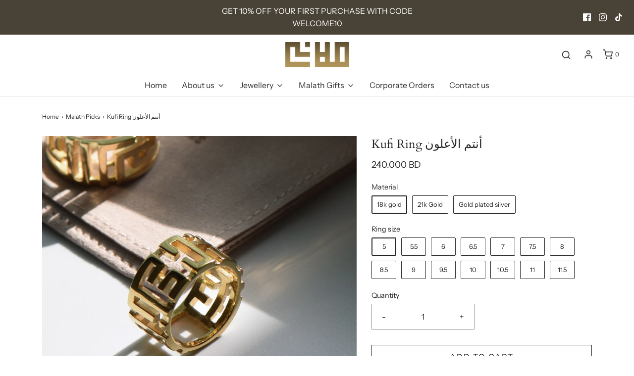

--- FILE ---
content_type: text/html; charset=utf-8
request_url: https://malathgallery.com/collections/malath-picks/products/kufi-ring-antum-alaloun
body_size: 28337
content:
<!DOCTYPE html>
<!--[if lt IE 7 ]><html class="no-js ie ie6" lang="en"> <![endif]-->
<!--[if IE 7 ]><html class="no-js ie ie7" lang="en"> <![endif]-->
<!--[if IE 8 ]><html class="no-js ie ie8" lang="en"> <![endif]-->
<!--[if (gte IE 9)|!(IE)]><!-->
<html class="no-js" lang="en">
<!--<![endif]-->
<head>

	<meta charset="utf-8">

	<!--[if lt IE 9]>
		<script src="//html5shim.googlecode.com/svn/trunk/html5.js"></script>
	<![endif]-->

	<title>
		Kufi Ring أنتم الأعلون &ndash; Malath Gallery Designs
	</title>

	<script type="text/javascript">
		document.documentElement.className = document.documentElement.className.replace('no-js', 'js');
	</script>

	
	<meta name="description" content="Available in18k gold and Gold plated silver Please check our Ring sizing chart Here Our jewelry is handmade with love and care, each piece is unique in its own way. All gold pieces are inspected for quality and stamped by the Ministry of commerce in Bahrain.  SHIPPING Shipping costs are calculated at checkout. LOCAL AN">
	

	
		<meta name="viewport" content="width=device-width, initial-scale=1, maximum-scale=1, user-scalable=0" />
	

	<!-- /snippets/social-meta-tags.liquid -->


<meta property="og:site_name" content="Malath Gallery Designs">
<meta property="og:url" content="https://malathgallery.com/products/kufi-ring-antum-alaloun">
<meta property="og:title" content="Kufi Ring أنتم الأعلون">
<meta property="og:type" content="product">
<meta property="og:description" content="Available in18k gold and Gold plated silver Please check our Ring sizing chart Here Our jewelry is handmade with love and care, each piece is unique in its own way. All gold pieces are inspected for quality and stamped by the Ministry of commerce in Bahrain.  SHIPPING Shipping costs are calculated at checkout. LOCAL AN">

  <meta property="og:price:amount" content="45.00">
  <meta property="og:price:currency" content="BHD">

<meta property="og:image" content="http://malathgallery.com/cdn/shop/products/Click12_1200x1200.jpg?v=1623262437"><meta property="og:image" content="http://malathgallery.com/cdn/shop/products/Click04_1200x1200.jpg?v=1623262437"><meta property="og:image" content="http://malathgallery.com/cdn/shop/products/Click08_1200x1200.jpg?v=1623262437">
<meta property="og:image:alt" content="Kufi Ring أنتم الأعلون"><meta property="og:image:alt" content="Kufi Ring أنتم الأعلون"><meta property="og:image:alt" content="Kufi Ring أنتم الأعلون">
<meta property="og:image:secure_url" content="https://malathgallery.com/cdn/shop/products/Click12_1200x1200.jpg?v=1623262437"><meta property="og:image:secure_url" content="https://malathgallery.com/cdn/shop/products/Click04_1200x1200.jpg?v=1623262437"><meta property="og:image:secure_url" content="https://malathgallery.com/cdn/shop/products/Click08_1200x1200.jpg?v=1623262437">


<meta name="twitter:card" content="summary_large_image">
<meta name="twitter:title" content="Kufi Ring أنتم الأعلون">
<meta name="twitter:description" content="Available in18k gold and Gold plated silver Please check our Ring sizing chart Here Our jewelry is handmade with love and care, each piece is unique in its own way. All gold pieces are inspected for quality and stamped by the Ministry of commerce in Bahrain.  SHIPPING Shipping costs are calculated at checkout. LOCAL AN">

	<style>
/*============================================================================
  Typography
==============================================================================*/





@font-face {
  font-family: Cardo;
  font-weight: 400;
  font-style: normal;
  font-display: swap;
  src: url("//malathgallery.com/cdn/fonts/cardo/cardo_n4.8d7bdd0369840597cbb62dc8a447619701d8d34a.woff2") format("woff2"),
       url("//malathgallery.com/cdn/fonts/cardo/cardo_n4.23b63d1eff80cb5da813c4cccb6427058253ce24.woff") format("woff");
}

@font-face {
  font-family: "Instrument Sans";
  font-weight: 400;
  font-style: normal;
  font-display: swap;
  src: url("//malathgallery.com/cdn/fonts/instrument_sans/instrumentsans_n4.db86542ae5e1596dbdb28c279ae6c2086c4c5bfa.woff2") format("woff2"),
       url("//malathgallery.com/cdn/fonts/instrument_sans/instrumentsans_n4.510f1b081e58d08c30978f465518799851ef6d8b.woff") format("woff");
}

@font-face {
  font-family: "Instrument Sans";
  font-weight: 600;
  font-style: normal;
  font-display: swap;
  src: url("//malathgallery.com/cdn/fonts/instrument_sans/instrumentsans_n6.27dc66245013a6f7f317d383a3cc9a0c347fb42d.woff2") format("woff2"),
       url("//malathgallery.com/cdn/fonts/instrument_sans/instrumentsans_n6.1a71efbeeb140ec495af80aad612ad55e19e6d0e.woff") format("woff");
}


  @font-face {
  font-family: "Instrument Sans";
  font-weight: 700;
  font-style: normal;
  font-display: swap;
  src: url("//malathgallery.com/cdn/fonts/instrument_sans/instrumentsans_n7.e4ad9032e203f9a0977786c356573ced65a7419a.woff2") format("woff2"),
       url("//malathgallery.com/cdn/fonts/instrument_sans/instrumentsans_n7.b9e40f166fb7639074ba34738101a9d2990bb41a.woff") format("woff");
}




  @font-face {
  font-family: "Instrument Sans";
  font-weight: 400;
  font-style: italic;
  font-display: swap;
  src: url("//malathgallery.com/cdn/fonts/instrument_sans/instrumentsans_i4.028d3c3cd8d085648c808ceb20cd2fd1eb3560e5.woff2") format("woff2"),
       url("//malathgallery.com/cdn/fonts/instrument_sans/instrumentsans_i4.7e90d82df8dee29a99237cd19cc529d2206706a2.woff") format("woff");
}




  @font-face {
  font-family: "Instrument Sans";
  font-weight: 700;
  font-style: italic;
  font-display: swap;
  src: url("//malathgallery.com/cdn/fonts/instrument_sans/instrumentsans_i7.d6063bb5d8f9cbf96eace9e8801697c54f363c6a.woff2") format("woff2"),
       url("//malathgallery.com/cdn/fonts/instrument_sans/instrumentsans_i7.ce33afe63f8198a3ac4261b826b560103542cd36.woff") format("woff");
}



/*============================================================================
  #General Variables
==============================================================================*/

:root {
  --page-background: #ffffff;

  --color-primary: #242424;
  --disabled-color-primary: rgba(36, 36, 36, 0.5);
  --color-primary-opacity: rgba(36, 36, 36, 0.03);
  --link-color: #242424;
  --active-link-color: #242424;

  --button-background-color: #242424;
  --button-background-hover-color: #3a3a3a;
  --button-background-hover-color-lighten: #474747;
  --button-text-color: #ffffff;

  --sale-color: #D62426;
  --sale-text-color: #ffffff;
  --sale-color-faint: rgba(214, 36, 38, 0.1);
  --sold-out-color: #242424;
  --sold-out-text-color: #ffffff;

  --header-background: #ffffff;
  --header-text: #2e2e2e;
  --header-border-color: rgba(46, 46, 46, 0.1);
  --header-hover-background-color: rgba(46, 46, 46, 0.1);
  --header-overlay-text: #333333;

  --sticky-header-background: #ffffff;
  --sticky-header-text: #2e2e2e;
  --sticky-header-border: rgba(46, 46, 46, 0.1);

  --mobile-menu-text: #ffffff;
  --mobile-menu-background: #222222;
  --mobile-menu-border-color: rgba(255, 255, 255, 0.5);

  --footer-background: #242424;
  --footer-text: #ffffff;
  --footer-hover-background-color: rgba(255, 255, 255, 0.1);


  --pop-up-text: #333333;
  --pop-up-background: #e8edf1;

  --secondary-color: rgba(0, 0, 0, 1) !default;
  --select-padding: 5px;
  --select-radius: 2px !default;

  --border-color: rgba(36, 36, 36, 0.5);
  --border-search: rgba(46, 46, 46, 0.1);
  --border-color-subtle: rgba(36, 36, 36, 0.1);
  --border-color-subtle-darken: #171717;

  --color-scheme-light-background: #eaeaea;
  --color-scheme-light-background-hover: rgba(234, 234, 234, 0.1);
  --color-scheme-light-text: #414141;
  --color-scheme-light-text-hover: rgba(65, 65, 65, 0.7);
  --color-scheme-light-input-hover: rgba(65, 65, 65, 0.1);

  --color-scheme-accent-background: #dad5cf;
  --color-scheme-accent-background-hover: rgba(218, 213, 207, 0.1);
  --color-scheme-accent-text: #ffffff;
  --color-scheme-accent-text-hover: rgba(255, 255, 255, 0.7);
  --color-scheme-accent-input-hover: rgba(255, 255, 255, 0.1);

  --color-scheme-dark-background: #2e2e2e;
  --color-scheme-dark-background-hover: rgba(46, 46, 46, 0.1);
  --color-scheme-dark-text: #ffffff;
  --color-scheme-dark-text-hover: rgba(255, 255, 255, 0.7);
  --color-scheme-dark-input-hover: rgba(255, 255, 255, 0.1);

  --header-font-stack: Cardo, serif;
  --header-font-weight: 400;
  --header-font-style: normal;
  --header-font-transform: none;

  
  --header-letter-spacing: normal;
  

  --body-font-stack: "Instrument Sans", sans-serif;
  --body-font-weight: 400;
  --body-font-style: normal;
  --body-font-size-int: 16;
  --body-font-size: 16px;

  --subheading-font-stack: "Instrument Sans", sans-serif;
  --subheading-font-weight: 600;
  --subheading-font-style: normal;
  --subheading-font-transform: uppercase;
  --subheading-case: uppercase;

  
  --heading-base: 34;
  --subheading-base: 14;
  --subheading-2-font-size: 16px;
  --subheading-2-line-height: 20px;
  --product-titles: 24;
  --subpage-header: 24;
  --subpage-header-px: 24px;
  --subpage-header-line-height: 34px;
  --heading-font-size: 34px;
  --heading-line-height: 44px;
  --subheading-font-size: 14px;
  --subheading-line-height: 18px;
  

  --color-image-overlay: #242424;
  --color-image-overlay-text: #fff;
  --image-overlay-opacity: calc(50 / 100);

  --flexslider-icon-eot: //malathgallery.com/cdn/shop/t/6/assets/flexslider-icon.eot?v=70838442330258149421763931425;
  --flexslider-icon-eot-ie: //malathgallery.com/cdn/shop/t/6/assets/flexslider-icon.eot%23iefix?v=489;
  --flexslider-icon-woff: //malathgallery.com/cdn/shop/t/6/assets/flexslider-icon.eot?v=70838442330258149421763931425;
  --flexslider-icon-ttf: //malathgallery.com/cdn/shop/t/6/assets/flexslider-icon.eot?v=70838442330258149421763931425;
  --flexslider-icon-svg: //malathgallery.com/cdn/shop/t/6/assets/flexslider-icon.eot?v=70838442330258149421763931425;

  --delete-button-png: //malathgallery.com/cdn/shop/t/6/assets/delete.png?v=489;
  --loader-svg: //malathgallery.com/cdn/shop/t/6/assets/loader.svg?v=119822953187440061741763931425;

  
  --mobile-menu-link-transform: none;
  --mobile-menu-link-letter-spacing: 0;
  

  
  --buttons-transform: uppercase;
  --buttons-letter-spacing: 2px;
  

  
    --button-font-family: var(--body-font-stack);
    --button-font-weight: var(--body-font-weight);
    --button-font-style: var(--body-font-style);
    --button-font-size: var(--body-font-size);
  

  
    --button-font-size-int: calc(var(--body-font-size-int) - 2);
  

  
    --subheading-letter-spacing: 1px;
  

  
    --nav-font-family: var(--body-font-stack);
    --nav-font-weight: var(--body-font-weight);
    --nav-font-style: var(--body-font-style);
  

  
    --nav-text-transform: none;
    --nav-letter-spacing: 0;
  

  
    --nav-font-size-int: var(--body-font-size-int);
  

  --password-text-color: #000000;
  --password-error-background: #feebeb;
  --password-error-text: #7e1412;
  --password-login-background: #111111;
  --password-login-text: #b8b8b8;
  --password-btn-text: #ffffff;
  --password-btn-background: #000000;
  --password-btn-background-success: #4caf50;
  --success-color: #28a745;
  --error-color: #b94a48;
}
</style>


	<link rel="canonical" href="https://malathgallery.com/products/kufi-ring-antum-alaloun" />

	<!-- CSS -->
	<style>
/*============================================================================
  Typography
==============================================================================*/





@font-face {
  font-family: Cardo;
  font-weight: 400;
  font-style: normal;
  font-display: swap;
  src: url("//malathgallery.com/cdn/fonts/cardo/cardo_n4.8d7bdd0369840597cbb62dc8a447619701d8d34a.woff2") format("woff2"),
       url("//malathgallery.com/cdn/fonts/cardo/cardo_n4.23b63d1eff80cb5da813c4cccb6427058253ce24.woff") format("woff");
}

@font-face {
  font-family: "Instrument Sans";
  font-weight: 400;
  font-style: normal;
  font-display: swap;
  src: url("//malathgallery.com/cdn/fonts/instrument_sans/instrumentsans_n4.db86542ae5e1596dbdb28c279ae6c2086c4c5bfa.woff2") format("woff2"),
       url("//malathgallery.com/cdn/fonts/instrument_sans/instrumentsans_n4.510f1b081e58d08c30978f465518799851ef6d8b.woff") format("woff");
}

@font-face {
  font-family: "Instrument Sans";
  font-weight: 600;
  font-style: normal;
  font-display: swap;
  src: url("//malathgallery.com/cdn/fonts/instrument_sans/instrumentsans_n6.27dc66245013a6f7f317d383a3cc9a0c347fb42d.woff2") format("woff2"),
       url("//malathgallery.com/cdn/fonts/instrument_sans/instrumentsans_n6.1a71efbeeb140ec495af80aad612ad55e19e6d0e.woff") format("woff");
}


  @font-face {
  font-family: "Instrument Sans";
  font-weight: 700;
  font-style: normal;
  font-display: swap;
  src: url("//malathgallery.com/cdn/fonts/instrument_sans/instrumentsans_n7.e4ad9032e203f9a0977786c356573ced65a7419a.woff2") format("woff2"),
       url("//malathgallery.com/cdn/fonts/instrument_sans/instrumentsans_n7.b9e40f166fb7639074ba34738101a9d2990bb41a.woff") format("woff");
}




  @font-face {
  font-family: "Instrument Sans";
  font-weight: 400;
  font-style: italic;
  font-display: swap;
  src: url("//malathgallery.com/cdn/fonts/instrument_sans/instrumentsans_i4.028d3c3cd8d085648c808ceb20cd2fd1eb3560e5.woff2") format("woff2"),
       url("//malathgallery.com/cdn/fonts/instrument_sans/instrumentsans_i4.7e90d82df8dee29a99237cd19cc529d2206706a2.woff") format("woff");
}




  @font-face {
  font-family: "Instrument Sans";
  font-weight: 700;
  font-style: italic;
  font-display: swap;
  src: url("//malathgallery.com/cdn/fonts/instrument_sans/instrumentsans_i7.d6063bb5d8f9cbf96eace9e8801697c54f363c6a.woff2") format("woff2"),
       url("//malathgallery.com/cdn/fonts/instrument_sans/instrumentsans_i7.ce33afe63f8198a3ac4261b826b560103542cd36.woff") format("woff");
}



/*============================================================================
  #General Variables
==============================================================================*/

:root {
  --page-background: #ffffff;

  --color-primary: #242424;
  --disabled-color-primary: rgba(36, 36, 36, 0.5);
  --color-primary-opacity: rgba(36, 36, 36, 0.03);
  --link-color: #242424;
  --active-link-color: #242424;

  --button-background-color: #242424;
  --button-background-hover-color: #3a3a3a;
  --button-background-hover-color-lighten: #474747;
  --button-text-color: #ffffff;

  --sale-color: #D62426;
  --sale-text-color: #ffffff;
  --sale-color-faint: rgba(214, 36, 38, 0.1);
  --sold-out-color: #242424;
  --sold-out-text-color: #ffffff;

  --header-background: #ffffff;
  --header-text: #2e2e2e;
  --header-border-color: rgba(46, 46, 46, 0.1);
  --header-hover-background-color: rgba(46, 46, 46, 0.1);
  --header-overlay-text: #333333;

  --sticky-header-background: #ffffff;
  --sticky-header-text: #2e2e2e;
  --sticky-header-border: rgba(46, 46, 46, 0.1);

  --mobile-menu-text: #ffffff;
  --mobile-menu-background: #222222;
  --mobile-menu-border-color: rgba(255, 255, 255, 0.5);

  --footer-background: #242424;
  --footer-text: #ffffff;
  --footer-hover-background-color: rgba(255, 255, 255, 0.1);


  --pop-up-text: #333333;
  --pop-up-background: #e8edf1;

  --secondary-color: rgba(0, 0, 0, 1) !default;
  --select-padding: 5px;
  --select-radius: 2px !default;

  --border-color: rgba(36, 36, 36, 0.5);
  --border-search: rgba(46, 46, 46, 0.1);
  --border-color-subtle: rgba(36, 36, 36, 0.1);
  --border-color-subtle-darken: #171717;

  --color-scheme-light-background: #eaeaea;
  --color-scheme-light-background-hover: rgba(234, 234, 234, 0.1);
  --color-scheme-light-text: #414141;
  --color-scheme-light-text-hover: rgba(65, 65, 65, 0.7);
  --color-scheme-light-input-hover: rgba(65, 65, 65, 0.1);

  --color-scheme-accent-background: #dad5cf;
  --color-scheme-accent-background-hover: rgba(218, 213, 207, 0.1);
  --color-scheme-accent-text: #ffffff;
  --color-scheme-accent-text-hover: rgba(255, 255, 255, 0.7);
  --color-scheme-accent-input-hover: rgba(255, 255, 255, 0.1);

  --color-scheme-dark-background: #2e2e2e;
  --color-scheme-dark-background-hover: rgba(46, 46, 46, 0.1);
  --color-scheme-dark-text: #ffffff;
  --color-scheme-dark-text-hover: rgba(255, 255, 255, 0.7);
  --color-scheme-dark-input-hover: rgba(255, 255, 255, 0.1);

  --header-font-stack: Cardo, serif;
  --header-font-weight: 400;
  --header-font-style: normal;
  --header-font-transform: none;

  
  --header-letter-spacing: normal;
  

  --body-font-stack: "Instrument Sans", sans-serif;
  --body-font-weight: 400;
  --body-font-style: normal;
  --body-font-size-int: 16;
  --body-font-size: 16px;

  --subheading-font-stack: "Instrument Sans", sans-serif;
  --subheading-font-weight: 600;
  --subheading-font-style: normal;
  --subheading-font-transform: uppercase;
  --subheading-case: uppercase;

  
  --heading-base: 34;
  --subheading-base: 14;
  --subheading-2-font-size: 16px;
  --subheading-2-line-height: 20px;
  --product-titles: 24;
  --subpage-header: 24;
  --subpage-header-px: 24px;
  --subpage-header-line-height: 34px;
  --heading-font-size: 34px;
  --heading-line-height: 44px;
  --subheading-font-size: 14px;
  --subheading-line-height: 18px;
  

  --color-image-overlay: #242424;
  --color-image-overlay-text: #fff;
  --image-overlay-opacity: calc(50 / 100);

  --flexslider-icon-eot: //malathgallery.com/cdn/shop/t/6/assets/flexslider-icon.eot?v=70838442330258149421763931425;
  --flexslider-icon-eot-ie: //malathgallery.com/cdn/shop/t/6/assets/flexslider-icon.eot%23iefix?v=489;
  --flexslider-icon-woff: //malathgallery.com/cdn/shop/t/6/assets/flexslider-icon.eot?v=70838442330258149421763931425;
  --flexslider-icon-ttf: //malathgallery.com/cdn/shop/t/6/assets/flexslider-icon.eot?v=70838442330258149421763931425;
  --flexslider-icon-svg: //malathgallery.com/cdn/shop/t/6/assets/flexslider-icon.eot?v=70838442330258149421763931425;

  --delete-button-png: //malathgallery.com/cdn/shop/t/6/assets/delete.png?v=489;
  --loader-svg: //malathgallery.com/cdn/shop/t/6/assets/loader.svg?v=119822953187440061741763931425;

  
  --mobile-menu-link-transform: none;
  --mobile-menu-link-letter-spacing: 0;
  

  
  --buttons-transform: uppercase;
  --buttons-letter-spacing: 2px;
  

  
    --button-font-family: var(--body-font-stack);
    --button-font-weight: var(--body-font-weight);
    --button-font-style: var(--body-font-style);
    --button-font-size: var(--body-font-size);
  

  
    --button-font-size-int: calc(var(--body-font-size-int) - 2);
  

  
    --subheading-letter-spacing: 1px;
  

  
    --nav-font-family: var(--body-font-stack);
    --nav-font-weight: var(--body-font-weight);
    --nav-font-style: var(--body-font-style);
  

  
    --nav-text-transform: none;
    --nav-letter-spacing: 0;
  

  
    --nav-font-size-int: var(--body-font-size-int);
  

  --password-text-color: #000000;
  --password-error-background: #feebeb;
  --password-error-text: #7e1412;
  --password-login-background: #111111;
  --password-login-text: #b8b8b8;
  --password-btn-text: #ffffff;
  --password-btn-background: #000000;
  --password-btn-background-success: #4caf50;
  --success-color: #28a745;
  --error-color: #b94a48;
}
</style>


	
		<link rel="preload" href="//malathgallery.com/cdn/shop/t/6/assets/theme-product.min.css?v=138283161855772667921763931425" as="style">
	  	<link href="//malathgallery.com/cdn/shop/t/6/assets/theme-product.min.css?v=138283161855772667921763931425" rel="stylesheet" type="text/css" media="all" />
	

	<link href="//malathgallery.com/cdn/shop/t/6/assets/custom.css?v=60929843993882887651763931425" rel="stylesheet" type="text/css" media="all" />

	



	

	<link rel="sitemap" type="application/xml" title="Sitemap" href="/sitemap.xml" />

	<script>window.performance && window.performance.mark && window.performance.mark('shopify.content_for_header.start');</script><meta id="shopify-digital-wallet" name="shopify-digital-wallet" content="/54252208311/digital_wallets/dialog">
<link rel="alternate" type="application/json+oembed" href="https://malathgallery.com/products/kufi-ring-antum-alaloun.oembed">
<script async="async" src="/checkouts/internal/preloads.js?locale=en-BH"></script>
<script id="shopify-features" type="application/json">{"accessToken":"faecb515c1900241711c91569b857ad7","betas":["rich-media-storefront-analytics"],"domain":"malathgallery.com","predictiveSearch":true,"shopId":54252208311,"locale":"en"}</script>
<script>var Shopify = Shopify || {};
Shopify.shop = "malath-gallery-designs.myshopify.com";
Shopify.locale = "en";
Shopify.currency = {"active":"BHD","rate":"1.0"};
Shopify.country = "BH";
Shopify.theme = {"name":"Envy - HC - 24 Nov '25","id":147632521399,"schema_name":"Envy","schema_version":"27.1.0","theme_store_id":411,"role":"main"};
Shopify.theme.handle = "null";
Shopify.theme.style = {"id":null,"handle":null};
Shopify.cdnHost = "malathgallery.com/cdn";
Shopify.routes = Shopify.routes || {};
Shopify.routes.root = "/";</script>
<script type="module">!function(o){(o.Shopify=o.Shopify||{}).modules=!0}(window);</script>
<script>!function(o){function n(){var o=[];function n(){o.push(Array.prototype.slice.apply(arguments))}return n.q=o,n}var t=o.Shopify=o.Shopify||{};t.loadFeatures=n(),t.autoloadFeatures=n()}(window);</script>
<script id="shop-js-analytics" type="application/json">{"pageType":"product"}</script>
<script defer="defer" async type="module" src="//malathgallery.com/cdn/shopifycloud/shop-js/modules/v2/client.init-shop-cart-sync_BdyHc3Nr.en.esm.js"></script>
<script defer="defer" async type="module" src="//malathgallery.com/cdn/shopifycloud/shop-js/modules/v2/chunk.common_Daul8nwZ.esm.js"></script>
<script type="module">
  await import("//malathgallery.com/cdn/shopifycloud/shop-js/modules/v2/client.init-shop-cart-sync_BdyHc3Nr.en.esm.js");
await import("//malathgallery.com/cdn/shopifycloud/shop-js/modules/v2/chunk.common_Daul8nwZ.esm.js");

  window.Shopify.SignInWithShop?.initShopCartSync?.({"fedCMEnabled":true,"windoidEnabled":true});

</script>
<script id="__st">var __st={"a":54252208311,"offset":10800,"reqid":"e5c3fe13-88a8-41b1-a1ce-34d8f9a112b6-1768947810","pageurl":"malathgallery.com\/collections\/malath-picks\/products\/kufi-ring-antum-alaloun","u":"249bc3adee36","p":"product","rtyp":"product","rid":6269582868663};</script>
<script>window.ShopifyPaypalV4VisibilityTracking = true;</script>
<script id="captcha-bootstrap">!function(){'use strict';const t='contact',e='account',n='new_comment',o=[[t,t],['blogs',n],['comments',n],[t,'customer']],c=[[e,'customer_login'],[e,'guest_login'],[e,'recover_customer_password'],[e,'create_customer']],r=t=>t.map((([t,e])=>`form[action*='/${t}']:not([data-nocaptcha='true']) input[name='form_type'][value='${e}']`)).join(','),a=t=>()=>t?[...document.querySelectorAll(t)].map((t=>t.form)):[];function s(){const t=[...o],e=r(t);return a(e)}const i='password',u='form_key',d=['recaptcha-v3-token','g-recaptcha-response','h-captcha-response',i],f=()=>{try{return window.sessionStorage}catch{return}},m='__shopify_v',_=t=>t.elements[u];function p(t,e,n=!1){try{const o=window.sessionStorage,c=JSON.parse(o.getItem(e)),{data:r}=function(t){const{data:e,action:n}=t;return t[m]||n?{data:e,action:n}:{data:t,action:n}}(c);for(const[e,n]of Object.entries(r))t.elements[e]&&(t.elements[e].value=n);n&&o.removeItem(e)}catch(o){console.error('form repopulation failed',{error:o})}}const l='form_type',E='cptcha';function T(t){t.dataset[E]=!0}const w=window,h=w.document,L='Shopify',v='ce_forms',y='captcha';let A=!1;((t,e)=>{const n=(g='f06e6c50-85a8-45c8-87d0-21a2b65856fe',I='https://cdn.shopify.com/shopifycloud/storefront-forms-hcaptcha/ce_storefront_forms_captcha_hcaptcha.v1.5.2.iife.js',D={infoText:'Protected by hCaptcha',privacyText:'Privacy',termsText:'Terms'},(t,e,n)=>{const o=w[L][v],c=o.bindForm;if(c)return c(t,g,e,D).then(n);var r;o.q.push([[t,g,e,D],n]),r=I,A||(h.body.append(Object.assign(h.createElement('script'),{id:'captcha-provider',async:!0,src:r})),A=!0)});var g,I,D;w[L]=w[L]||{},w[L][v]=w[L][v]||{},w[L][v].q=[],w[L][y]=w[L][y]||{},w[L][y].protect=function(t,e){n(t,void 0,e),T(t)},Object.freeze(w[L][y]),function(t,e,n,w,h,L){const[v,y,A,g]=function(t,e,n){const i=e?o:[],u=t?c:[],d=[...i,...u],f=r(d),m=r(i),_=r(d.filter((([t,e])=>n.includes(e))));return[a(f),a(m),a(_),s()]}(w,h,L),I=t=>{const e=t.target;return e instanceof HTMLFormElement?e:e&&e.form},D=t=>v().includes(t);t.addEventListener('submit',(t=>{const e=I(t);if(!e)return;const n=D(e)&&!e.dataset.hcaptchaBound&&!e.dataset.recaptchaBound,o=_(e),c=g().includes(e)&&(!o||!o.value);(n||c)&&t.preventDefault(),c&&!n&&(function(t){try{if(!f())return;!function(t){const e=f();if(!e)return;const n=_(t);if(!n)return;const o=n.value;o&&e.removeItem(o)}(t);const e=Array.from(Array(32),(()=>Math.random().toString(36)[2])).join('');!function(t,e){_(t)||t.append(Object.assign(document.createElement('input'),{type:'hidden',name:u})),t.elements[u].value=e}(t,e),function(t,e){const n=f();if(!n)return;const o=[...t.querySelectorAll(`input[type='${i}']`)].map((({name:t})=>t)),c=[...d,...o],r={};for(const[a,s]of new FormData(t).entries())c.includes(a)||(r[a]=s);n.setItem(e,JSON.stringify({[m]:1,action:t.action,data:r}))}(t,e)}catch(e){console.error('failed to persist form',e)}}(e),e.submit())}));const S=(t,e)=>{t&&!t.dataset[E]&&(n(t,e.some((e=>e===t))),T(t))};for(const o of['focusin','change'])t.addEventListener(o,(t=>{const e=I(t);D(e)&&S(e,y())}));const B=e.get('form_key'),M=e.get(l),P=B&&M;t.addEventListener('DOMContentLoaded',(()=>{const t=y();if(P)for(const e of t)e.elements[l].value===M&&p(e,B);[...new Set([...A(),...v().filter((t=>'true'===t.dataset.shopifyCaptcha))])].forEach((e=>S(e,t)))}))}(h,new URLSearchParams(w.location.search),n,t,e,['guest_login'])})(!0,!0)}();</script>
<script integrity="sha256-4kQ18oKyAcykRKYeNunJcIwy7WH5gtpwJnB7kiuLZ1E=" data-source-attribution="shopify.loadfeatures" defer="defer" src="//malathgallery.com/cdn/shopifycloud/storefront/assets/storefront/load_feature-a0a9edcb.js" crossorigin="anonymous"></script>
<script data-source-attribution="shopify.dynamic_checkout.dynamic.init">var Shopify=Shopify||{};Shopify.PaymentButton=Shopify.PaymentButton||{isStorefrontPortableWallets:!0,init:function(){window.Shopify.PaymentButton.init=function(){};var t=document.createElement("script");t.src="https://malathgallery.com/cdn/shopifycloud/portable-wallets/latest/portable-wallets.en.js",t.type="module",document.head.appendChild(t)}};
</script>
<script data-source-attribution="shopify.dynamic_checkout.buyer_consent">
  function portableWalletsHideBuyerConsent(e){var t=document.getElementById("shopify-buyer-consent"),n=document.getElementById("shopify-subscription-policy-button");t&&n&&(t.classList.add("hidden"),t.setAttribute("aria-hidden","true"),n.removeEventListener("click",e))}function portableWalletsShowBuyerConsent(e){var t=document.getElementById("shopify-buyer-consent"),n=document.getElementById("shopify-subscription-policy-button");t&&n&&(t.classList.remove("hidden"),t.removeAttribute("aria-hidden"),n.addEventListener("click",e))}window.Shopify?.PaymentButton&&(window.Shopify.PaymentButton.hideBuyerConsent=portableWalletsHideBuyerConsent,window.Shopify.PaymentButton.showBuyerConsent=portableWalletsShowBuyerConsent);
</script>
<script>
  function portableWalletsCleanup(e){e&&e.src&&console.error("Failed to load portable wallets script "+e.src);var t=document.querySelectorAll("shopify-accelerated-checkout .shopify-payment-button__skeleton, shopify-accelerated-checkout-cart .wallet-cart-button__skeleton"),e=document.getElementById("shopify-buyer-consent");for(let e=0;e<t.length;e++)t[e].remove();e&&e.remove()}function portableWalletsNotLoadedAsModule(e){e instanceof ErrorEvent&&"string"==typeof e.message&&e.message.includes("import.meta")&&"string"==typeof e.filename&&e.filename.includes("portable-wallets")&&(window.removeEventListener("error",portableWalletsNotLoadedAsModule),window.Shopify.PaymentButton.failedToLoad=e,"loading"===document.readyState?document.addEventListener("DOMContentLoaded",window.Shopify.PaymentButton.init):window.Shopify.PaymentButton.init())}window.addEventListener("error",portableWalletsNotLoadedAsModule);
</script>

<script type="module" src="https://malathgallery.com/cdn/shopifycloud/portable-wallets/latest/portable-wallets.en.js" onError="portableWalletsCleanup(this)" crossorigin="anonymous"></script>
<script nomodule>
  document.addEventListener("DOMContentLoaded", portableWalletsCleanup);
</script>

<link id="shopify-accelerated-checkout-styles" rel="stylesheet" media="screen" href="https://malathgallery.com/cdn/shopifycloud/portable-wallets/latest/accelerated-checkout-backwards-compat.css" crossorigin="anonymous">
<style id="shopify-accelerated-checkout-cart">
        #shopify-buyer-consent {
  margin-top: 1em;
  display: inline-block;
  width: 100%;
}

#shopify-buyer-consent.hidden {
  display: none;
}

#shopify-subscription-policy-button {
  background: none;
  border: none;
  padding: 0;
  text-decoration: underline;
  font-size: inherit;
  cursor: pointer;
}

#shopify-subscription-policy-button::before {
  box-shadow: none;
}

      </style>

<script>window.performance && window.performance.mark && window.performance.mark('shopify.content_for_header.end');</script>

	<script type="text/javascript">
	window.lazySizesConfig = window.lazySizesConfig || {};
	window.lazySizesConfig.rias = window.lazySizesConfig.rias || {};

	// configure available widths to replace with the {width} placeholder
	window.lazySizesConfig.rias.widths = [150, 300, 600, 900, 1200, 1500, 1800, 2100];

	window.wetheme = {
		name: 'Envy',
	};
	</script>

	

	<script defer type="module" src="//malathgallery.com/cdn/shop/t/6/assets/theme.min.js?v=80657100714717282891763931425"></script>
	<script defer nomodule src="//malathgallery.com/cdn/shop/t/6/assets/theme.legacy.min.js?v=70177972837779886721763931425"></script>



<link href="https://monorail-edge.shopifysvc.com" rel="dns-prefetch">
<script>(function(){if ("sendBeacon" in navigator && "performance" in window) {try {var session_token_from_headers = performance.getEntriesByType('navigation')[0].serverTiming.find(x => x.name == '_s').description;} catch {var session_token_from_headers = undefined;}var session_cookie_matches = document.cookie.match(/_shopify_s=([^;]*)/);var session_token_from_cookie = session_cookie_matches && session_cookie_matches.length === 2 ? session_cookie_matches[1] : "";var session_token = session_token_from_headers || session_token_from_cookie || "";function handle_abandonment_event(e) {var entries = performance.getEntries().filter(function(entry) {return /monorail-edge.shopifysvc.com/.test(entry.name);});if (!window.abandonment_tracked && entries.length === 0) {window.abandonment_tracked = true;var currentMs = Date.now();var navigation_start = performance.timing.navigationStart;var payload = {shop_id: 54252208311,url: window.location.href,navigation_start,duration: currentMs - navigation_start,session_token,page_type: "product"};window.navigator.sendBeacon("https://monorail-edge.shopifysvc.com/v1/produce", JSON.stringify({schema_id: "online_store_buyer_site_abandonment/1.1",payload: payload,metadata: {event_created_at_ms: currentMs,event_sent_at_ms: currentMs}}));}}window.addEventListener('pagehide', handle_abandonment_event);}}());</script>
<script id="web-pixels-manager-setup">(function e(e,d,r,n,o){if(void 0===o&&(o={}),!Boolean(null===(a=null===(i=window.Shopify)||void 0===i?void 0:i.analytics)||void 0===a?void 0:a.replayQueue)){var i,a;window.Shopify=window.Shopify||{};var t=window.Shopify;t.analytics=t.analytics||{};var s=t.analytics;s.replayQueue=[],s.publish=function(e,d,r){return s.replayQueue.push([e,d,r]),!0};try{self.performance.mark("wpm:start")}catch(e){}var l=function(){var e={modern:/Edge?\/(1{2}[4-9]|1[2-9]\d|[2-9]\d{2}|\d{4,})\.\d+(\.\d+|)|Firefox\/(1{2}[4-9]|1[2-9]\d|[2-9]\d{2}|\d{4,})\.\d+(\.\d+|)|Chrom(ium|e)\/(9{2}|\d{3,})\.\d+(\.\d+|)|(Maci|X1{2}).+ Version\/(15\.\d+|(1[6-9]|[2-9]\d|\d{3,})\.\d+)([,.]\d+|)( \(\w+\)|)( Mobile\/\w+|) Safari\/|Chrome.+OPR\/(9{2}|\d{3,})\.\d+\.\d+|(CPU[ +]OS|iPhone[ +]OS|CPU[ +]iPhone|CPU IPhone OS|CPU iPad OS)[ +]+(15[._]\d+|(1[6-9]|[2-9]\d|\d{3,})[._]\d+)([._]\d+|)|Android:?[ /-](13[3-9]|1[4-9]\d|[2-9]\d{2}|\d{4,})(\.\d+|)(\.\d+|)|Android.+Firefox\/(13[5-9]|1[4-9]\d|[2-9]\d{2}|\d{4,})\.\d+(\.\d+|)|Android.+Chrom(ium|e)\/(13[3-9]|1[4-9]\d|[2-9]\d{2}|\d{4,})\.\d+(\.\d+|)|SamsungBrowser\/([2-9]\d|\d{3,})\.\d+/,legacy:/Edge?\/(1[6-9]|[2-9]\d|\d{3,})\.\d+(\.\d+|)|Firefox\/(5[4-9]|[6-9]\d|\d{3,})\.\d+(\.\d+|)|Chrom(ium|e)\/(5[1-9]|[6-9]\d|\d{3,})\.\d+(\.\d+|)([\d.]+$|.*Safari\/(?![\d.]+ Edge\/[\d.]+$))|(Maci|X1{2}).+ Version\/(10\.\d+|(1[1-9]|[2-9]\d|\d{3,})\.\d+)([,.]\d+|)( \(\w+\)|)( Mobile\/\w+|) Safari\/|Chrome.+OPR\/(3[89]|[4-9]\d|\d{3,})\.\d+\.\d+|(CPU[ +]OS|iPhone[ +]OS|CPU[ +]iPhone|CPU IPhone OS|CPU iPad OS)[ +]+(10[._]\d+|(1[1-9]|[2-9]\d|\d{3,})[._]\d+)([._]\d+|)|Android:?[ /-](13[3-9]|1[4-9]\d|[2-9]\d{2}|\d{4,})(\.\d+|)(\.\d+|)|Mobile Safari.+OPR\/([89]\d|\d{3,})\.\d+\.\d+|Android.+Firefox\/(13[5-9]|1[4-9]\d|[2-9]\d{2}|\d{4,})\.\d+(\.\d+|)|Android.+Chrom(ium|e)\/(13[3-9]|1[4-9]\d|[2-9]\d{2}|\d{4,})\.\d+(\.\d+|)|Android.+(UC? ?Browser|UCWEB|U3)[ /]?(15\.([5-9]|\d{2,})|(1[6-9]|[2-9]\d|\d{3,})\.\d+)\.\d+|SamsungBrowser\/(5\.\d+|([6-9]|\d{2,})\.\d+)|Android.+MQ{2}Browser\/(14(\.(9|\d{2,})|)|(1[5-9]|[2-9]\d|\d{3,})(\.\d+|))(\.\d+|)|K[Aa][Ii]OS\/(3\.\d+|([4-9]|\d{2,})\.\d+)(\.\d+|)/},d=e.modern,r=e.legacy,n=navigator.userAgent;return n.match(d)?"modern":n.match(r)?"legacy":"unknown"}(),u="modern"===l?"modern":"legacy",c=(null!=n?n:{modern:"",legacy:""})[u],f=function(e){return[e.baseUrl,"/wpm","/b",e.hashVersion,"modern"===e.buildTarget?"m":"l",".js"].join("")}({baseUrl:d,hashVersion:r,buildTarget:u}),m=function(e){var d=e.version,r=e.bundleTarget,n=e.surface,o=e.pageUrl,i=e.monorailEndpoint;return{emit:function(e){var a=e.status,t=e.errorMsg,s=(new Date).getTime(),l=JSON.stringify({metadata:{event_sent_at_ms:s},events:[{schema_id:"web_pixels_manager_load/3.1",payload:{version:d,bundle_target:r,page_url:o,status:a,surface:n,error_msg:t},metadata:{event_created_at_ms:s}}]});if(!i)return console&&console.warn&&console.warn("[Web Pixels Manager] No Monorail endpoint provided, skipping logging."),!1;try{return self.navigator.sendBeacon.bind(self.navigator)(i,l)}catch(e){}var u=new XMLHttpRequest;try{return u.open("POST",i,!0),u.setRequestHeader("Content-Type","text/plain"),u.send(l),!0}catch(e){return console&&console.warn&&console.warn("[Web Pixels Manager] Got an unhandled error while logging to Monorail."),!1}}}}({version:r,bundleTarget:l,surface:e.surface,pageUrl:self.location.href,monorailEndpoint:e.monorailEndpoint});try{o.browserTarget=l,function(e){var d=e.src,r=e.async,n=void 0===r||r,o=e.onload,i=e.onerror,a=e.sri,t=e.scriptDataAttributes,s=void 0===t?{}:t,l=document.createElement("script"),u=document.querySelector("head"),c=document.querySelector("body");if(l.async=n,l.src=d,a&&(l.integrity=a,l.crossOrigin="anonymous"),s)for(var f in s)if(Object.prototype.hasOwnProperty.call(s,f))try{l.dataset[f]=s[f]}catch(e){}if(o&&l.addEventListener("load",o),i&&l.addEventListener("error",i),u)u.appendChild(l);else{if(!c)throw new Error("Did not find a head or body element to append the script");c.appendChild(l)}}({src:f,async:!0,onload:function(){if(!function(){var e,d;return Boolean(null===(d=null===(e=window.Shopify)||void 0===e?void 0:e.analytics)||void 0===d?void 0:d.initialized)}()){var d=window.webPixelsManager.init(e)||void 0;if(d){var r=window.Shopify.analytics;r.replayQueue.forEach((function(e){var r=e[0],n=e[1],o=e[2];d.publishCustomEvent(r,n,o)})),r.replayQueue=[],r.publish=d.publishCustomEvent,r.visitor=d.visitor,r.initialized=!0}}},onerror:function(){return m.emit({status:"failed",errorMsg:"".concat(f," has failed to load")})},sri:function(e){var d=/^sha384-[A-Za-z0-9+/=]+$/;return"string"==typeof e&&d.test(e)}(c)?c:"",scriptDataAttributes:o}),m.emit({status:"loading"})}catch(e){m.emit({status:"failed",errorMsg:(null==e?void 0:e.message)||"Unknown error"})}}})({shopId: 54252208311,storefrontBaseUrl: "https://malathgallery.com",extensionsBaseUrl: "https://extensions.shopifycdn.com/cdn/shopifycloud/web-pixels-manager",monorailEndpoint: "https://monorail-edge.shopifysvc.com/unstable/produce_batch",surface: "storefront-renderer",enabledBetaFlags: ["2dca8a86"],webPixelsConfigList: [{"id":"9797815","configuration":"{\"myshopifyDomain\":\"malath-gallery-designs.myshopify.com\"}","eventPayloadVersion":"v1","runtimeContext":"STRICT","scriptVersion":"23b97d18e2aa74363140dc29c9284e87","type":"APP","apiClientId":2775569,"privacyPurposes":["ANALYTICS","MARKETING","SALE_OF_DATA"],"dataSharingAdjustments":{"protectedCustomerApprovalScopes":["read_customer_address","read_customer_email","read_customer_name","read_customer_phone","read_customer_personal_data"]}},{"id":"shopify-app-pixel","configuration":"{}","eventPayloadVersion":"v1","runtimeContext":"STRICT","scriptVersion":"0450","apiClientId":"shopify-pixel","type":"APP","privacyPurposes":["ANALYTICS","MARKETING"]},{"id":"shopify-custom-pixel","eventPayloadVersion":"v1","runtimeContext":"LAX","scriptVersion":"0450","apiClientId":"shopify-pixel","type":"CUSTOM","privacyPurposes":["ANALYTICS","MARKETING"]}],isMerchantRequest: false,initData: {"shop":{"name":"Malath Gallery Designs","paymentSettings":{"currencyCode":"BHD"},"myshopifyDomain":"malath-gallery-designs.myshopify.com","countryCode":"BH","storefrontUrl":"https:\/\/malathgallery.com"},"customer":null,"cart":null,"checkout":null,"productVariants":[{"price":{"amount":240.0,"currencyCode":"BHD"},"product":{"title":"Kufi Ring أنتم الأعلون","vendor":"Malath Gallery Designs","id":"6269582868663","untranslatedTitle":"Kufi Ring أنتم الأعلون","url":"\/products\/kufi-ring-antum-alaloun","type":"Jewelry"},"id":"44978034802871","image":{"src":"\/\/malathgallery.com\/cdn\/shop\/products\/Click12.jpg?v=1623262437"},"sku":"","title":"18k gold \/ 5","untranslatedTitle":"18k gold \/ 5"},{"price":{"amount":240.0,"currencyCode":"BHD"},"product":{"title":"Kufi Ring أنتم الأعلون","vendor":"Malath Gallery Designs","id":"6269582868663","untranslatedTitle":"Kufi Ring أنتم الأعلون","url":"\/products\/kufi-ring-antum-alaloun","type":"Jewelry"},"id":"44978034835639","image":{"src":"\/\/malathgallery.com\/cdn\/shop\/products\/Click12.jpg?v=1623262437"},"sku":"","title":"18k gold \/ 5.5","untranslatedTitle":"18k gold \/ 5.5"},{"price":{"amount":240.0,"currencyCode":"BHD"},"product":{"title":"Kufi Ring أنتم الأعلون","vendor":"Malath Gallery Designs","id":"6269582868663","untranslatedTitle":"Kufi Ring أنتم الأعلون","url":"\/products\/kufi-ring-antum-alaloun","type":"Jewelry"},"id":"44978034868407","image":{"src":"\/\/malathgallery.com\/cdn\/shop\/products\/Click12.jpg?v=1623262437"},"sku":"","title":"18k gold \/ 6","untranslatedTitle":"18k gold \/ 6"},{"price":{"amount":240.0,"currencyCode":"BHD"},"product":{"title":"Kufi Ring أنتم الأعلون","vendor":"Malath Gallery Designs","id":"6269582868663","untranslatedTitle":"Kufi Ring أنتم الأعلون","url":"\/products\/kufi-ring-antum-alaloun","type":"Jewelry"},"id":"44978034901175","image":{"src":"\/\/malathgallery.com\/cdn\/shop\/products\/Click12.jpg?v=1623262437"},"sku":"","title":"18k gold \/ 6.5","untranslatedTitle":"18k gold \/ 6.5"},{"price":{"amount":240.0,"currencyCode":"BHD"},"product":{"title":"Kufi Ring أنتم الأعلون","vendor":"Malath Gallery Designs","id":"6269582868663","untranslatedTitle":"Kufi Ring أنتم الأعلون","url":"\/products\/kufi-ring-antum-alaloun","type":"Jewelry"},"id":"44978034933943","image":{"src":"\/\/malathgallery.com\/cdn\/shop\/products\/Click12.jpg?v=1623262437"},"sku":"","title":"18k gold \/ 7","untranslatedTitle":"18k gold \/ 7"},{"price":{"amount":240.0,"currencyCode":"BHD"},"product":{"title":"Kufi Ring أنتم الأعلون","vendor":"Malath Gallery Designs","id":"6269582868663","untranslatedTitle":"Kufi Ring أنتم الأعلون","url":"\/products\/kufi-ring-antum-alaloun","type":"Jewelry"},"id":"44978034966711","image":{"src":"\/\/malathgallery.com\/cdn\/shop\/products\/Click12.jpg?v=1623262437"},"sku":"","title":"18k gold \/ 7.5","untranslatedTitle":"18k gold \/ 7.5"},{"price":{"amount":240.0,"currencyCode":"BHD"},"product":{"title":"Kufi Ring أنتم الأعلون","vendor":"Malath Gallery Designs","id":"6269582868663","untranslatedTitle":"Kufi Ring أنتم الأعلون","url":"\/products\/kufi-ring-antum-alaloun","type":"Jewelry"},"id":"44978034999479","image":{"src":"\/\/malathgallery.com\/cdn\/shop\/products\/Click12.jpg?v=1623262437"},"sku":"","title":"18k gold \/ 8","untranslatedTitle":"18k gold \/ 8"},{"price":{"amount":240.0,"currencyCode":"BHD"},"product":{"title":"Kufi Ring أنتم الأعلون","vendor":"Malath Gallery Designs","id":"6269582868663","untranslatedTitle":"Kufi Ring أنتم الأعلون","url":"\/products\/kufi-ring-antum-alaloun","type":"Jewelry"},"id":"44978035032247","image":{"src":"\/\/malathgallery.com\/cdn\/shop\/products\/Click12.jpg?v=1623262437"},"sku":"","title":"18k gold \/ 8.5","untranslatedTitle":"18k gold \/ 8.5"},{"price":{"amount":240.0,"currencyCode":"BHD"},"product":{"title":"Kufi Ring أنتم الأعلون","vendor":"Malath Gallery Designs","id":"6269582868663","untranslatedTitle":"Kufi Ring أنتم الأعلون","url":"\/products\/kufi-ring-antum-alaloun","type":"Jewelry"},"id":"44978035065015","image":{"src":"\/\/malathgallery.com\/cdn\/shop\/products\/Click12.jpg?v=1623262437"},"sku":"","title":"18k gold \/ 9","untranslatedTitle":"18k gold \/ 9"},{"price":{"amount":240.0,"currencyCode":"BHD"},"product":{"title":"Kufi Ring أنتم الأعلون","vendor":"Malath Gallery Designs","id":"6269582868663","untranslatedTitle":"Kufi Ring أنتم الأعلون","url":"\/products\/kufi-ring-antum-alaloun","type":"Jewelry"},"id":"44978035097783","image":{"src":"\/\/malathgallery.com\/cdn\/shop\/products\/Click12.jpg?v=1623262437"},"sku":"","title":"18k gold \/ 9.5","untranslatedTitle":"18k gold \/ 9.5"},{"price":{"amount":240.0,"currencyCode":"BHD"},"product":{"title":"Kufi Ring أنتم الأعلون","vendor":"Malath Gallery Designs","id":"6269582868663","untranslatedTitle":"Kufi Ring أنتم الأعلون","url":"\/products\/kufi-ring-antum-alaloun","type":"Jewelry"},"id":"44978035130551","image":{"src":"\/\/malathgallery.com\/cdn\/shop\/products\/Click12.jpg?v=1623262437"},"sku":"","title":"18k gold \/ 10","untranslatedTitle":"18k gold \/ 10"},{"price":{"amount":240.0,"currencyCode":"BHD"},"product":{"title":"Kufi Ring أنتم الأعلون","vendor":"Malath Gallery Designs","id":"6269582868663","untranslatedTitle":"Kufi Ring أنتم الأعلون","url":"\/products\/kufi-ring-antum-alaloun","type":"Jewelry"},"id":"44978035163319","image":{"src":"\/\/malathgallery.com\/cdn\/shop\/products\/Click12.jpg?v=1623262437"},"sku":"","title":"18k gold \/ 10.5","untranslatedTitle":"18k gold \/ 10.5"},{"price":{"amount":240.0,"currencyCode":"BHD"},"product":{"title":"Kufi Ring أنتم الأعلون","vendor":"Malath Gallery Designs","id":"6269582868663","untranslatedTitle":"Kufi Ring أنتم الأعلون","url":"\/products\/kufi-ring-antum-alaloun","type":"Jewelry"},"id":"44978035196087","image":{"src":"\/\/malathgallery.com\/cdn\/shop\/products\/Click12.jpg?v=1623262437"},"sku":"","title":"18k gold \/ 11","untranslatedTitle":"18k gold \/ 11"},{"price":{"amount":240.0,"currencyCode":"BHD"},"product":{"title":"Kufi Ring أنتم الأعلون","vendor":"Malath Gallery Designs","id":"6269582868663","untranslatedTitle":"Kufi Ring أنتم الأعلون","url":"\/products\/kufi-ring-antum-alaloun","type":"Jewelry"},"id":"44978035228855","image":{"src":"\/\/malathgallery.com\/cdn\/shop\/products\/Click12.jpg?v=1623262437"},"sku":"","title":"18k gold \/ 11.5","untranslatedTitle":"18k gold \/ 11.5"},{"price":{"amount":270.0,"currencyCode":"BHD"},"product":{"title":"Kufi Ring أنتم الأعلون","vendor":"Malath Gallery Designs","id":"6269582868663","untranslatedTitle":"Kufi Ring أنتم الأعلون","url":"\/products\/kufi-ring-antum-alaloun","type":"Jewelry"},"id":"44978035261623","image":{"src":"\/\/malathgallery.com\/cdn\/shop\/products\/Click12.jpg?v=1623262437"},"sku":"","title":"21k Gold \/ 5","untranslatedTitle":"21k Gold \/ 5"},{"price":{"amount":270.0,"currencyCode":"BHD"},"product":{"title":"Kufi Ring أنتم الأعلون","vendor":"Malath Gallery Designs","id":"6269582868663","untranslatedTitle":"Kufi Ring أنتم الأعلون","url":"\/products\/kufi-ring-antum-alaloun","type":"Jewelry"},"id":"44978035294391","image":{"src":"\/\/malathgallery.com\/cdn\/shop\/products\/Click12.jpg?v=1623262437"},"sku":"","title":"21k Gold \/ 5.5","untranslatedTitle":"21k Gold \/ 5.5"},{"price":{"amount":270.0,"currencyCode":"BHD"},"product":{"title":"Kufi Ring أنتم الأعلون","vendor":"Malath Gallery Designs","id":"6269582868663","untranslatedTitle":"Kufi Ring أنتم الأعلون","url":"\/products\/kufi-ring-antum-alaloun","type":"Jewelry"},"id":"44978035327159","image":{"src":"\/\/malathgallery.com\/cdn\/shop\/products\/Click12.jpg?v=1623262437"},"sku":"","title":"21k Gold \/ 6","untranslatedTitle":"21k Gold \/ 6"},{"price":{"amount":270.0,"currencyCode":"BHD"},"product":{"title":"Kufi Ring أنتم الأعلون","vendor":"Malath Gallery Designs","id":"6269582868663","untranslatedTitle":"Kufi Ring أنتم الأعلون","url":"\/products\/kufi-ring-antum-alaloun","type":"Jewelry"},"id":"44978035359927","image":{"src":"\/\/malathgallery.com\/cdn\/shop\/products\/Click12.jpg?v=1623262437"},"sku":"","title":"21k Gold \/ 6.5","untranslatedTitle":"21k Gold \/ 6.5"},{"price":{"amount":270.0,"currencyCode":"BHD"},"product":{"title":"Kufi Ring أنتم الأعلون","vendor":"Malath Gallery Designs","id":"6269582868663","untranslatedTitle":"Kufi Ring أنتم الأعلون","url":"\/products\/kufi-ring-antum-alaloun","type":"Jewelry"},"id":"44978035392695","image":{"src":"\/\/malathgallery.com\/cdn\/shop\/products\/Click12.jpg?v=1623262437"},"sku":"","title":"21k Gold \/ 7","untranslatedTitle":"21k Gold \/ 7"},{"price":{"amount":270.0,"currencyCode":"BHD"},"product":{"title":"Kufi Ring أنتم الأعلون","vendor":"Malath Gallery Designs","id":"6269582868663","untranslatedTitle":"Kufi Ring أنتم الأعلون","url":"\/products\/kufi-ring-antum-alaloun","type":"Jewelry"},"id":"44978035425463","image":{"src":"\/\/malathgallery.com\/cdn\/shop\/products\/Click12.jpg?v=1623262437"},"sku":"","title":"21k Gold \/ 7.5","untranslatedTitle":"21k Gold \/ 7.5"},{"price":{"amount":270.0,"currencyCode":"BHD"},"product":{"title":"Kufi Ring أنتم الأعلون","vendor":"Malath Gallery Designs","id":"6269582868663","untranslatedTitle":"Kufi Ring أنتم الأعلون","url":"\/products\/kufi-ring-antum-alaloun","type":"Jewelry"},"id":"44978035458231","image":{"src":"\/\/malathgallery.com\/cdn\/shop\/products\/Click12.jpg?v=1623262437"},"sku":"","title":"21k Gold \/ 8","untranslatedTitle":"21k Gold \/ 8"},{"price":{"amount":270.0,"currencyCode":"BHD"},"product":{"title":"Kufi Ring أنتم الأعلون","vendor":"Malath Gallery Designs","id":"6269582868663","untranslatedTitle":"Kufi Ring أنتم الأعلون","url":"\/products\/kufi-ring-antum-alaloun","type":"Jewelry"},"id":"44978035490999","image":{"src":"\/\/malathgallery.com\/cdn\/shop\/products\/Click12.jpg?v=1623262437"},"sku":"","title":"21k Gold \/ 8.5","untranslatedTitle":"21k Gold \/ 8.5"},{"price":{"amount":270.0,"currencyCode":"BHD"},"product":{"title":"Kufi Ring أنتم الأعلون","vendor":"Malath Gallery Designs","id":"6269582868663","untranslatedTitle":"Kufi Ring أنتم الأعلون","url":"\/products\/kufi-ring-antum-alaloun","type":"Jewelry"},"id":"44978035523767","image":{"src":"\/\/malathgallery.com\/cdn\/shop\/products\/Click12.jpg?v=1623262437"},"sku":"","title":"21k Gold \/ 9","untranslatedTitle":"21k Gold \/ 9"},{"price":{"amount":270.0,"currencyCode":"BHD"},"product":{"title":"Kufi Ring أنتم الأعلون","vendor":"Malath Gallery Designs","id":"6269582868663","untranslatedTitle":"Kufi Ring أنتم الأعلون","url":"\/products\/kufi-ring-antum-alaloun","type":"Jewelry"},"id":"44978035556535","image":{"src":"\/\/malathgallery.com\/cdn\/shop\/products\/Click12.jpg?v=1623262437"},"sku":"","title":"21k Gold \/ 9.5","untranslatedTitle":"21k Gold \/ 9.5"},{"price":{"amount":270.0,"currencyCode":"BHD"},"product":{"title":"Kufi Ring أنتم الأعلون","vendor":"Malath Gallery Designs","id":"6269582868663","untranslatedTitle":"Kufi Ring أنتم الأعلون","url":"\/products\/kufi-ring-antum-alaloun","type":"Jewelry"},"id":"44978035589303","image":{"src":"\/\/malathgallery.com\/cdn\/shop\/products\/Click12.jpg?v=1623262437"},"sku":"","title":"21k Gold \/ 10","untranslatedTitle":"21k Gold \/ 10"},{"price":{"amount":270.0,"currencyCode":"BHD"},"product":{"title":"Kufi Ring أنتم الأعلون","vendor":"Malath Gallery Designs","id":"6269582868663","untranslatedTitle":"Kufi Ring أنتم الأعلون","url":"\/products\/kufi-ring-antum-alaloun","type":"Jewelry"},"id":"44978035622071","image":{"src":"\/\/malathgallery.com\/cdn\/shop\/products\/Click12.jpg?v=1623262437"},"sku":"","title":"21k Gold \/ 10.5","untranslatedTitle":"21k Gold \/ 10.5"},{"price":{"amount":270.0,"currencyCode":"BHD"},"product":{"title":"Kufi Ring أنتم الأعلون","vendor":"Malath Gallery Designs","id":"6269582868663","untranslatedTitle":"Kufi Ring أنتم الأعلون","url":"\/products\/kufi-ring-antum-alaloun","type":"Jewelry"},"id":"44978035654839","image":{"src":"\/\/malathgallery.com\/cdn\/shop\/products\/Click12.jpg?v=1623262437"},"sku":"","title":"21k Gold \/ 11","untranslatedTitle":"21k Gold \/ 11"},{"price":{"amount":270.0,"currencyCode":"BHD"},"product":{"title":"Kufi Ring أنتم الأعلون","vendor":"Malath Gallery Designs","id":"6269582868663","untranslatedTitle":"Kufi Ring أنتم الأعلون","url":"\/products\/kufi-ring-antum-alaloun","type":"Jewelry"},"id":"44978035687607","image":{"src":"\/\/malathgallery.com\/cdn\/shop\/products\/Click12.jpg?v=1623262437"},"sku":"","title":"21k Gold \/ 11.5","untranslatedTitle":"21k Gold \/ 11.5"},{"price":{"amount":45.0,"currencyCode":"BHD"},"product":{"title":"Kufi Ring أنتم الأعلون","vendor":"Malath Gallery Designs","id":"6269582868663","untranslatedTitle":"Kufi Ring أنتم الأعلون","url":"\/products\/kufi-ring-antum-alaloun","type":"Jewelry"},"id":"44978035720375","image":{"src":"\/\/malathgallery.com\/cdn\/shop\/products\/Click12.jpg?v=1623262437"},"sku":"","title":"Gold plated silver \/ 5","untranslatedTitle":"Gold plated silver \/ 5"},{"price":{"amount":45.0,"currencyCode":"BHD"},"product":{"title":"Kufi Ring أنتم الأعلون","vendor":"Malath Gallery Designs","id":"6269582868663","untranslatedTitle":"Kufi Ring أنتم الأعلون","url":"\/products\/kufi-ring-antum-alaloun","type":"Jewelry"},"id":"44978035753143","image":{"src":"\/\/malathgallery.com\/cdn\/shop\/products\/Click12.jpg?v=1623262437"},"sku":"","title":"Gold plated silver \/ 5.5","untranslatedTitle":"Gold plated silver \/ 5.5"},{"price":{"amount":45.0,"currencyCode":"BHD"},"product":{"title":"Kufi Ring أنتم الأعلون","vendor":"Malath Gallery Designs","id":"6269582868663","untranslatedTitle":"Kufi Ring أنتم الأعلون","url":"\/products\/kufi-ring-antum-alaloun","type":"Jewelry"},"id":"44978035785911","image":{"src":"\/\/malathgallery.com\/cdn\/shop\/products\/Click12.jpg?v=1623262437"},"sku":"","title":"Gold plated silver \/ 6","untranslatedTitle":"Gold plated silver \/ 6"},{"price":{"amount":45.0,"currencyCode":"BHD"},"product":{"title":"Kufi Ring أنتم الأعلون","vendor":"Malath Gallery Designs","id":"6269582868663","untranslatedTitle":"Kufi Ring أنتم الأعلون","url":"\/products\/kufi-ring-antum-alaloun","type":"Jewelry"},"id":"44978035818679","image":{"src":"\/\/malathgallery.com\/cdn\/shop\/products\/Click12.jpg?v=1623262437"},"sku":"","title":"Gold plated silver \/ 6.5","untranslatedTitle":"Gold plated silver \/ 6.5"},{"price":{"amount":45.0,"currencyCode":"BHD"},"product":{"title":"Kufi Ring أنتم الأعلون","vendor":"Malath Gallery Designs","id":"6269582868663","untranslatedTitle":"Kufi Ring أنتم الأعلون","url":"\/products\/kufi-ring-antum-alaloun","type":"Jewelry"},"id":"44978035851447","image":{"src":"\/\/malathgallery.com\/cdn\/shop\/products\/Click12.jpg?v=1623262437"},"sku":"","title":"Gold plated silver \/ 7","untranslatedTitle":"Gold plated silver \/ 7"},{"price":{"amount":45.0,"currencyCode":"BHD"},"product":{"title":"Kufi Ring أنتم الأعلون","vendor":"Malath Gallery Designs","id":"6269582868663","untranslatedTitle":"Kufi Ring أنتم الأعلون","url":"\/products\/kufi-ring-antum-alaloun","type":"Jewelry"},"id":"44978035884215","image":{"src":"\/\/malathgallery.com\/cdn\/shop\/products\/Click12.jpg?v=1623262437"},"sku":"","title":"Gold plated silver \/ 7.5","untranslatedTitle":"Gold plated silver \/ 7.5"},{"price":{"amount":45.0,"currencyCode":"BHD"},"product":{"title":"Kufi Ring أنتم الأعلون","vendor":"Malath Gallery Designs","id":"6269582868663","untranslatedTitle":"Kufi Ring أنتم الأعلون","url":"\/products\/kufi-ring-antum-alaloun","type":"Jewelry"},"id":"44978035916983","image":{"src":"\/\/malathgallery.com\/cdn\/shop\/products\/Click12.jpg?v=1623262437"},"sku":"","title":"Gold plated silver \/ 8","untranslatedTitle":"Gold plated silver \/ 8"},{"price":{"amount":45.0,"currencyCode":"BHD"},"product":{"title":"Kufi Ring أنتم الأعلون","vendor":"Malath Gallery Designs","id":"6269582868663","untranslatedTitle":"Kufi Ring أنتم الأعلون","url":"\/products\/kufi-ring-antum-alaloun","type":"Jewelry"},"id":"44978035949751","image":{"src":"\/\/malathgallery.com\/cdn\/shop\/products\/Click12.jpg?v=1623262437"},"sku":"","title":"Gold plated silver \/ 8.5","untranslatedTitle":"Gold plated silver \/ 8.5"},{"price":{"amount":45.0,"currencyCode":"BHD"},"product":{"title":"Kufi Ring أنتم الأعلون","vendor":"Malath Gallery Designs","id":"6269582868663","untranslatedTitle":"Kufi Ring أنتم الأعلون","url":"\/products\/kufi-ring-antum-alaloun","type":"Jewelry"},"id":"44978035982519","image":{"src":"\/\/malathgallery.com\/cdn\/shop\/products\/Click12.jpg?v=1623262437"},"sku":"","title":"Gold plated silver \/ 9","untranslatedTitle":"Gold plated silver \/ 9"},{"price":{"amount":45.0,"currencyCode":"BHD"},"product":{"title":"Kufi Ring أنتم الأعلون","vendor":"Malath Gallery Designs","id":"6269582868663","untranslatedTitle":"Kufi Ring أنتم الأعلون","url":"\/products\/kufi-ring-antum-alaloun","type":"Jewelry"},"id":"44978036015287","image":{"src":"\/\/malathgallery.com\/cdn\/shop\/products\/Click12.jpg?v=1623262437"},"sku":"","title":"Gold plated silver \/ 9.5","untranslatedTitle":"Gold plated silver \/ 9.5"},{"price":{"amount":45.0,"currencyCode":"BHD"},"product":{"title":"Kufi Ring أنتم الأعلون","vendor":"Malath Gallery Designs","id":"6269582868663","untranslatedTitle":"Kufi Ring أنتم الأعلون","url":"\/products\/kufi-ring-antum-alaloun","type":"Jewelry"},"id":"44978036048055","image":{"src":"\/\/malathgallery.com\/cdn\/shop\/products\/Click12.jpg?v=1623262437"},"sku":"","title":"Gold plated silver \/ 10","untranslatedTitle":"Gold plated silver \/ 10"},{"price":{"amount":45.0,"currencyCode":"BHD"},"product":{"title":"Kufi Ring أنتم الأعلون","vendor":"Malath Gallery Designs","id":"6269582868663","untranslatedTitle":"Kufi Ring أنتم الأعلون","url":"\/products\/kufi-ring-antum-alaloun","type":"Jewelry"},"id":"44978036080823","image":{"src":"\/\/malathgallery.com\/cdn\/shop\/products\/Click12.jpg?v=1623262437"},"sku":"","title":"Gold plated silver \/ 10.5","untranslatedTitle":"Gold plated silver \/ 10.5"},{"price":{"amount":45.0,"currencyCode":"BHD"},"product":{"title":"Kufi Ring أنتم الأعلون","vendor":"Malath Gallery Designs","id":"6269582868663","untranslatedTitle":"Kufi Ring أنتم الأعلون","url":"\/products\/kufi-ring-antum-alaloun","type":"Jewelry"},"id":"44978036113591","image":{"src":"\/\/malathgallery.com\/cdn\/shop\/products\/Click12.jpg?v=1623262437"},"sku":"","title":"Gold plated silver \/ 11","untranslatedTitle":"Gold plated silver \/ 11"},{"price":{"amount":45.0,"currencyCode":"BHD"},"product":{"title":"Kufi Ring أنتم الأعلون","vendor":"Malath Gallery Designs","id":"6269582868663","untranslatedTitle":"Kufi Ring أنتم الأعلون","url":"\/products\/kufi-ring-antum-alaloun","type":"Jewelry"},"id":"44978036146359","image":{"src":"\/\/malathgallery.com\/cdn\/shop\/products\/Click12.jpg?v=1623262437"},"sku":"","title":"Gold plated silver \/ 11.5","untranslatedTitle":"Gold plated silver \/ 11.5"}],"purchasingCompany":null},},"https://malathgallery.com/cdn","fcfee988w5aeb613cpc8e4bc33m6693e112",{"modern":"","legacy":""},{"shopId":"54252208311","storefrontBaseUrl":"https:\/\/malathgallery.com","extensionBaseUrl":"https:\/\/extensions.shopifycdn.com\/cdn\/shopifycloud\/web-pixels-manager","surface":"storefront-renderer","enabledBetaFlags":"[\"2dca8a86\"]","isMerchantRequest":"false","hashVersion":"fcfee988w5aeb613cpc8e4bc33m6693e112","publish":"custom","events":"[[\"page_viewed\",{}],[\"product_viewed\",{\"productVariant\":{\"price\":{\"amount\":240.0,\"currencyCode\":\"BHD\"},\"product\":{\"title\":\"Kufi Ring أنتم الأعلون\",\"vendor\":\"Malath Gallery Designs\",\"id\":\"6269582868663\",\"untranslatedTitle\":\"Kufi Ring أنتم الأعلون\",\"url\":\"\/products\/kufi-ring-antum-alaloun\",\"type\":\"Jewelry\"},\"id\":\"44978034802871\",\"image\":{\"src\":\"\/\/malathgallery.com\/cdn\/shop\/products\/Click12.jpg?v=1623262437\"},\"sku\":\"\",\"title\":\"18k gold \/ 5\",\"untranslatedTitle\":\"18k gold \/ 5\"}}]]"});</script><script>
  window.ShopifyAnalytics = window.ShopifyAnalytics || {};
  window.ShopifyAnalytics.meta = window.ShopifyAnalytics.meta || {};
  window.ShopifyAnalytics.meta.currency = 'BHD';
  var meta = {"product":{"id":6269582868663,"gid":"gid:\/\/shopify\/Product\/6269582868663","vendor":"Malath Gallery Designs","type":"Jewelry","handle":"kufi-ring-antum-alaloun","variants":[{"id":44978034802871,"price":24000,"name":"Kufi Ring أنتم الأعلون - 18k gold \/ 5","public_title":"18k gold \/ 5","sku":""},{"id":44978034835639,"price":24000,"name":"Kufi Ring أنتم الأعلون - 18k gold \/ 5.5","public_title":"18k gold \/ 5.5","sku":""},{"id":44978034868407,"price":24000,"name":"Kufi Ring أنتم الأعلون - 18k gold \/ 6","public_title":"18k gold \/ 6","sku":""},{"id":44978034901175,"price":24000,"name":"Kufi Ring أنتم الأعلون - 18k gold \/ 6.5","public_title":"18k gold \/ 6.5","sku":""},{"id":44978034933943,"price":24000,"name":"Kufi Ring أنتم الأعلون - 18k gold \/ 7","public_title":"18k gold \/ 7","sku":""},{"id":44978034966711,"price":24000,"name":"Kufi Ring أنتم الأعلون - 18k gold \/ 7.5","public_title":"18k gold \/ 7.5","sku":""},{"id":44978034999479,"price":24000,"name":"Kufi Ring أنتم الأعلون - 18k gold \/ 8","public_title":"18k gold \/ 8","sku":""},{"id":44978035032247,"price":24000,"name":"Kufi Ring أنتم الأعلون - 18k gold \/ 8.5","public_title":"18k gold \/ 8.5","sku":""},{"id":44978035065015,"price":24000,"name":"Kufi Ring أنتم الأعلون - 18k gold \/ 9","public_title":"18k gold \/ 9","sku":""},{"id":44978035097783,"price":24000,"name":"Kufi Ring أنتم الأعلون - 18k gold \/ 9.5","public_title":"18k gold \/ 9.5","sku":""},{"id":44978035130551,"price":24000,"name":"Kufi Ring أنتم الأعلون - 18k gold \/ 10","public_title":"18k gold \/ 10","sku":""},{"id":44978035163319,"price":24000,"name":"Kufi Ring أنتم الأعلون - 18k gold \/ 10.5","public_title":"18k gold \/ 10.5","sku":""},{"id":44978035196087,"price":24000,"name":"Kufi Ring أنتم الأعلون - 18k gold \/ 11","public_title":"18k gold \/ 11","sku":""},{"id":44978035228855,"price":24000,"name":"Kufi Ring أنتم الأعلون - 18k gold \/ 11.5","public_title":"18k gold \/ 11.5","sku":""},{"id":44978035261623,"price":27000,"name":"Kufi Ring أنتم الأعلون - 21k Gold \/ 5","public_title":"21k Gold \/ 5","sku":""},{"id":44978035294391,"price":27000,"name":"Kufi Ring أنتم الأعلون - 21k Gold \/ 5.5","public_title":"21k Gold \/ 5.5","sku":""},{"id":44978035327159,"price":27000,"name":"Kufi Ring أنتم الأعلون - 21k Gold \/ 6","public_title":"21k Gold \/ 6","sku":""},{"id":44978035359927,"price":27000,"name":"Kufi Ring أنتم الأعلون - 21k Gold \/ 6.5","public_title":"21k Gold \/ 6.5","sku":""},{"id":44978035392695,"price":27000,"name":"Kufi Ring أنتم الأعلون - 21k Gold \/ 7","public_title":"21k Gold \/ 7","sku":""},{"id":44978035425463,"price":27000,"name":"Kufi Ring أنتم الأعلون - 21k Gold \/ 7.5","public_title":"21k Gold \/ 7.5","sku":""},{"id":44978035458231,"price":27000,"name":"Kufi Ring أنتم الأعلون - 21k Gold \/ 8","public_title":"21k Gold \/ 8","sku":""},{"id":44978035490999,"price":27000,"name":"Kufi Ring أنتم الأعلون - 21k Gold \/ 8.5","public_title":"21k Gold \/ 8.5","sku":""},{"id":44978035523767,"price":27000,"name":"Kufi Ring أنتم الأعلون - 21k Gold \/ 9","public_title":"21k Gold \/ 9","sku":""},{"id":44978035556535,"price":27000,"name":"Kufi Ring أنتم الأعلون - 21k Gold \/ 9.5","public_title":"21k Gold \/ 9.5","sku":""},{"id":44978035589303,"price":27000,"name":"Kufi Ring أنتم الأعلون - 21k Gold \/ 10","public_title":"21k Gold \/ 10","sku":""},{"id":44978035622071,"price":27000,"name":"Kufi Ring أنتم الأعلون - 21k Gold \/ 10.5","public_title":"21k Gold \/ 10.5","sku":""},{"id":44978035654839,"price":27000,"name":"Kufi Ring أنتم الأعلون - 21k Gold \/ 11","public_title":"21k Gold \/ 11","sku":""},{"id":44978035687607,"price":27000,"name":"Kufi Ring أنتم الأعلون - 21k Gold \/ 11.5","public_title":"21k Gold \/ 11.5","sku":""},{"id":44978035720375,"price":4500,"name":"Kufi Ring أنتم الأعلون - Gold plated silver \/ 5","public_title":"Gold plated silver \/ 5","sku":""},{"id":44978035753143,"price":4500,"name":"Kufi Ring أنتم الأعلون - Gold plated silver \/ 5.5","public_title":"Gold plated silver \/ 5.5","sku":""},{"id":44978035785911,"price":4500,"name":"Kufi Ring أنتم الأعلون - Gold plated silver \/ 6","public_title":"Gold plated silver \/ 6","sku":""},{"id":44978035818679,"price":4500,"name":"Kufi Ring أنتم الأعلون - Gold plated silver \/ 6.5","public_title":"Gold plated silver \/ 6.5","sku":""},{"id":44978035851447,"price":4500,"name":"Kufi Ring أنتم الأعلون - Gold plated silver \/ 7","public_title":"Gold plated silver \/ 7","sku":""},{"id":44978035884215,"price":4500,"name":"Kufi Ring أنتم الأعلون - Gold plated silver \/ 7.5","public_title":"Gold plated silver \/ 7.5","sku":""},{"id":44978035916983,"price":4500,"name":"Kufi Ring أنتم الأعلون - Gold plated silver \/ 8","public_title":"Gold plated silver \/ 8","sku":""},{"id":44978035949751,"price":4500,"name":"Kufi Ring أنتم الأعلون - Gold plated silver \/ 8.5","public_title":"Gold plated silver \/ 8.5","sku":""},{"id":44978035982519,"price":4500,"name":"Kufi Ring أنتم الأعلون - Gold plated silver \/ 9","public_title":"Gold plated silver \/ 9","sku":""},{"id":44978036015287,"price":4500,"name":"Kufi Ring أنتم الأعلون - Gold plated silver \/ 9.5","public_title":"Gold plated silver \/ 9.5","sku":""},{"id":44978036048055,"price":4500,"name":"Kufi Ring أنتم الأعلون - Gold plated silver \/ 10","public_title":"Gold plated silver \/ 10","sku":""},{"id":44978036080823,"price":4500,"name":"Kufi Ring أنتم الأعلون - Gold plated silver \/ 10.5","public_title":"Gold plated silver \/ 10.5","sku":""},{"id":44978036113591,"price":4500,"name":"Kufi Ring أنتم الأعلون - Gold plated silver \/ 11","public_title":"Gold plated silver \/ 11","sku":""},{"id":44978036146359,"price":4500,"name":"Kufi Ring أنتم الأعلون - Gold plated silver \/ 11.5","public_title":"Gold plated silver \/ 11.5","sku":""}],"remote":false},"page":{"pageType":"product","resourceType":"product","resourceId":6269582868663,"requestId":"e5c3fe13-88a8-41b1-a1ce-34d8f9a112b6-1768947810"}};
  for (var attr in meta) {
    window.ShopifyAnalytics.meta[attr] = meta[attr];
  }
</script>
<script class="analytics">
  (function () {
    var customDocumentWrite = function(content) {
      var jquery = null;

      if (window.jQuery) {
        jquery = window.jQuery;
      } else if (window.Checkout && window.Checkout.$) {
        jquery = window.Checkout.$;
      }

      if (jquery) {
        jquery('body').append(content);
      }
    };

    var hasLoggedConversion = function(token) {
      if (token) {
        return document.cookie.indexOf('loggedConversion=' + token) !== -1;
      }
      return false;
    }

    var setCookieIfConversion = function(token) {
      if (token) {
        var twoMonthsFromNow = new Date(Date.now());
        twoMonthsFromNow.setMonth(twoMonthsFromNow.getMonth() + 2);

        document.cookie = 'loggedConversion=' + token + '; expires=' + twoMonthsFromNow;
      }
    }

    var trekkie = window.ShopifyAnalytics.lib = window.trekkie = window.trekkie || [];
    if (trekkie.integrations) {
      return;
    }
    trekkie.methods = [
      'identify',
      'page',
      'ready',
      'track',
      'trackForm',
      'trackLink'
    ];
    trekkie.factory = function(method) {
      return function() {
        var args = Array.prototype.slice.call(arguments);
        args.unshift(method);
        trekkie.push(args);
        return trekkie;
      };
    };
    for (var i = 0; i < trekkie.methods.length; i++) {
      var key = trekkie.methods[i];
      trekkie[key] = trekkie.factory(key);
    }
    trekkie.load = function(config) {
      trekkie.config = config || {};
      trekkie.config.initialDocumentCookie = document.cookie;
      var first = document.getElementsByTagName('script')[0];
      var script = document.createElement('script');
      script.type = 'text/javascript';
      script.onerror = function(e) {
        var scriptFallback = document.createElement('script');
        scriptFallback.type = 'text/javascript';
        scriptFallback.onerror = function(error) {
                var Monorail = {
      produce: function produce(monorailDomain, schemaId, payload) {
        var currentMs = new Date().getTime();
        var event = {
          schema_id: schemaId,
          payload: payload,
          metadata: {
            event_created_at_ms: currentMs,
            event_sent_at_ms: currentMs
          }
        };
        return Monorail.sendRequest("https://" + monorailDomain + "/v1/produce", JSON.stringify(event));
      },
      sendRequest: function sendRequest(endpointUrl, payload) {
        // Try the sendBeacon API
        if (window && window.navigator && typeof window.navigator.sendBeacon === 'function' && typeof window.Blob === 'function' && !Monorail.isIos12()) {
          var blobData = new window.Blob([payload], {
            type: 'text/plain'
          });

          if (window.navigator.sendBeacon(endpointUrl, blobData)) {
            return true;
          } // sendBeacon was not successful

        } // XHR beacon

        var xhr = new XMLHttpRequest();

        try {
          xhr.open('POST', endpointUrl);
          xhr.setRequestHeader('Content-Type', 'text/plain');
          xhr.send(payload);
        } catch (e) {
          console.log(e);
        }

        return false;
      },
      isIos12: function isIos12() {
        return window.navigator.userAgent.lastIndexOf('iPhone; CPU iPhone OS 12_') !== -1 || window.navigator.userAgent.lastIndexOf('iPad; CPU OS 12_') !== -1;
      }
    };
    Monorail.produce('monorail-edge.shopifysvc.com',
      'trekkie_storefront_load_errors/1.1',
      {shop_id: 54252208311,
      theme_id: 147632521399,
      app_name: "storefront",
      context_url: window.location.href,
      source_url: "//malathgallery.com/cdn/s/trekkie.storefront.cd680fe47e6c39ca5d5df5f0a32d569bc48c0f27.min.js"});

        };
        scriptFallback.async = true;
        scriptFallback.src = '//malathgallery.com/cdn/s/trekkie.storefront.cd680fe47e6c39ca5d5df5f0a32d569bc48c0f27.min.js';
        first.parentNode.insertBefore(scriptFallback, first);
      };
      script.async = true;
      script.src = '//malathgallery.com/cdn/s/trekkie.storefront.cd680fe47e6c39ca5d5df5f0a32d569bc48c0f27.min.js';
      first.parentNode.insertBefore(script, first);
    };
    trekkie.load(
      {"Trekkie":{"appName":"storefront","development":false,"defaultAttributes":{"shopId":54252208311,"isMerchantRequest":null,"themeId":147632521399,"themeCityHash":"703869459319982039","contentLanguage":"en","currency":"BHD","eventMetadataId":"00770600-038c-447d-97fc-57e8239c89b4"},"isServerSideCookieWritingEnabled":true,"monorailRegion":"shop_domain","enabledBetaFlags":["65f19447"]},"Session Attribution":{},"S2S":{"facebookCapiEnabled":false,"source":"trekkie-storefront-renderer","apiClientId":580111}}
    );

    var loaded = false;
    trekkie.ready(function() {
      if (loaded) return;
      loaded = true;

      window.ShopifyAnalytics.lib = window.trekkie;

      var originalDocumentWrite = document.write;
      document.write = customDocumentWrite;
      try { window.ShopifyAnalytics.merchantGoogleAnalytics.call(this); } catch(error) {};
      document.write = originalDocumentWrite;

      window.ShopifyAnalytics.lib.page(null,{"pageType":"product","resourceType":"product","resourceId":6269582868663,"requestId":"e5c3fe13-88a8-41b1-a1ce-34d8f9a112b6-1768947810","shopifyEmitted":true});

      var match = window.location.pathname.match(/checkouts\/(.+)\/(thank_you|post_purchase)/)
      var token = match? match[1]: undefined;
      if (!hasLoggedConversion(token)) {
        setCookieIfConversion(token);
        window.ShopifyAnalytics.lib.track("Viewed Product",{"currency":"BHD","variantId":44978034802871,"productId":6269582868663,"productGid":"gid:\/\/shopify\/Product\/6269582868663","name":"Kufi Ring أنتم الأعلون - 18k gold \/ 5","price":"240.000","sku":"","brand":"Malath Gallery Designs","variant":"18k gold \/ 5","category":"Jewelry","nonInteraction":true,"remote":false},undefined,undefined,{"shopifyEmitted":true});
      window.ShopifyAnalytics.lib.track("monorail:\/\/trekkie_storefront_viewed_product\/1.1",{"currency":"BHD","variantId":44978034802871,"productId":6269582868663,"productGid":"gid:\/\/shopify\/Product\/6269582868663","name":"Kufi Ring أنتم الأعلون - 18k gold \/ 5","price":"240.000","sku":"","brand":"Malath Gallery Designs","variant":"18k gold \/ 5","category":"Jewelry","nonInteraction":true,"remote":false,"referer":"https:\/\/malathgallery.com\/collections\/malath-picks\/products\/kufi-ring-antum-alaloun"});
      }
    });


        var eventsListenerScript = document.createElement('script');
        eventsListenerScript.async = true;
        eventsListenerScript.src = "//malathgallery.com/cdn/shopifycloud/storefront/assets/shop_events_listener-3da45d37.js";
        document.getElementsByTagName('head')[0].appendChild(eventsListenerScript);

})();</script>
<script
  defer
  src="https://malathgallery.com/cdn/shopifycloud/perf-kit/shopify-perf-kit-3.0.4.min.js"
  data-application="storefront-renderer"
  data-shop-id="54252208311"
  data-render-region="gcp-us-central1"
  data-page-type="product"
  data-theme-instance-id="147632521399"
  data-theme-name="Envy"
  data-theme-version="27.1.0"
  data-monorail-region="shop_domain"
  data-resource-timing-sampling-rate="10"
  data-shs="true"
  data-shs-beacon="true"
  data-shs-export-with-fetch="true"
  data-shs-logs-sample-rate="1"
  data-shs-beacon-endpoint="https://malathgallery.com/api/collect"
></script>
</head>

<body
	id="kufi-ring-أنتم-الأعلون"
	class="page-title--kufi-ring-أنتم-الأعلون template-product flexbox-wrapper"
>

	
		<aside id="cartSlideoutAside">
	<form
		action="/cart"
		method="post"
		novalidate
		class="cart-drawer-form"
	>
		<div
			id="cartSlideoutWrapper"
			class="envy-shopping-right slideout-panel-hidden cart-drawer-right"
			role="dialog"
			aria-labelledby="cart_dialog_label"
			aria-describedby="cart_dialog_status"
			aria-modal="true"
		>
			<div class="cart-drawer__top">
				<div class="cart-drawer__empty-div"></div>
				<h2 class="type-subheading type-subheading--1 wow fadeIn" id="cart_dialog_label">
					<span class="cart-drawer--title">Your Cart</span>
				</h2>

				<div class="cart-close-icon-wrapper">
					<button
						class="slide-menu cart-close-icon cart-menu-close alt-focus"
						aria-label="Open cart sidebar"
						type="button"
					>
						<i data-feather="x"></i>
					</button>
				</div>
			</div>

			<div class="cart-error-box"></div>

			<div aria-live="polite" class="cart-empty-box">
				Your basket is empty
			</div>

			<script type="application/template" id="cart-item-template">
				<li>
					<article class="cart-item">
						<div class="cart-item-image--wrapper">
							<a class="cart-item-link" href="/product" tabindex="-1">
								<img
									class="cart-item-image"
									src="/product/image.jpg"
									alt=""
								/>
							</a>
						</div>
						<div class="cart-item-details--wrapper">
							<h3 class="cart-item__title">
								<a href="/product" class="cart-item-link cart-item-details--product-title-wrapper">
									<span class="cart-item-product-title"></span>
									<span class="cart-item-variant-title hide"></span>
									<span class="cart-item-selling-plan hide"></span>
								</a>
							</h3>

							<div class="cart-item-price-wrapper">
								<span class="sr-only">Now</span>
								<span class="cart-item-price"></span>
								<span class="sr-only">Was</span>
								<span class="cart-item-price-original"></span>
								<span class="cart-item-price-per-unit"></span>
							</div>

							<ul class="order-discount--cart-list" aria-label="Discount"></ul>

							<div class="cart-item--quantity-remove-wrapper">
								<div class="cart-item--quantity-wrapper">
									<button
										type="button"
										class="alt-focus cart-item-quantity-button cart-item-decrease"
										data-amount="-1"
										aria-label="Reduce item quantity by one"
									>-</button>
									<input
										type="text"
										class="cart-item-quantity"
										min="1"
										pattern="[0-9]*"
										aria-label="Quantity"
									>
									<button
										type="button"
										class="alt-focus cart-item-quantity-button cart-item-increase"
										data-amount="1"
										aria-label="Increase item quantity by one"
									>+</button>
								</div>

								<div class="cart-item-remove-button-container">
									<button type="button" id="cart-item-remove-button" class="alt-focus" aria-label="Remove product">Remove</button>
								</div>
							</div>
						</div>
					</article>
				</li>
			</script>
			<script type="application/json" id="initial-cart">
				{"note":null,"attributes":{},"original_total_price":0,"total_price":0,"total_discount":0,"total_weight":0.0,"item_count":0,"items":[],"requires_shipping":false,"currency":"BHD","items_subtotal_price":0,"cart_level_discount_applications":[],"checkout_charge_amount":0}
			</script>

			<ul class="cart-items"></ul>

			<div class="ajax-cart--bottom-wrapper">
				
				<div class="ajax-cart--checkout-add-note">
						<p>Add a note for the seller&hellip;</p>
						<textarea id="note" name="note" class="form-control"></textarea>
				</div>
				

				

				<div class="ajax-cart--cart-discount">
					<div class="cart--order-discount-wrapper custom-font ajax-cart-discount-wrapper"></div>
				</div>

				<span class="cart-price-text type-subheading">Subtotal</span>

				<div class="ajax-cart--cart-original-price">
					<span class="cart-item-original-total-price"><span class="money">0.000 BD</span></span>
				</div>

				<div class="ajax-cart--total-price">
					<h2
						id="cart_dialog_status"
						role="status"
						class="js-cart-drawer-status sr-only"
					></h2>

					<h5 id="cart_drawer_subtotal">
						<span class="cart-total-price" id="cart-price">
							<span class="money">0.000 BD</span>
						</span>
					</h5>
				</div><div class="row">
					<div class="col-md-12">
						<p class="cart--shipping-message">Taxes and <a href="/policies/shipping-policy">shipping</a> calculated at checkout
</p>
					</div>
				</div>

				<div class="slide-checkout-buttons">
					<button type="submit" name="checkout" class="btn cart-button-checkout">
						<span class="cart-button-checkout-text">Place your order</span>
						<div class="cart-button-checkout-spinner lds-dual-ring hide"></div>
					</button>
					
					
						<a href="#" class="btn btn-default cart-menu-close secondary-button">Continue Shopping</a><br />
					
				</div>

			</div>
		</div>
	</form>
</aside>

	

	<div id="main-body">

		<div id="slideout-overlay"></div>

		<div id="shopify-section-announcement-bar" class="shopify-section">

  
  

  

    <style>
      .notification-bar{
        background-color: #494236;
        color: #ffffff;
      }

      .notification-bar a{
        color: #ffffff;
      }
    </style>

    <div class="notification-bar custom-font notification-bar--with-text notification-bar--with-icons">
      
        <div class="notification-bar__empty-div">
        </div>
      

      
        <div class="notification-bar__message">
        
          <p>GET 10% OFF YOUR FIRST PURCHASE WITH CODE WELCOME10</p>
        
        </div>
      

      
        <div class="header-social-links">
          
      

<ul class="sm-icons" class="clearfix">

	
		<li class="sm-facebook">
			<a href="https://www.facebook.com/malathgallery" target="_blank">
				<svg role="img" viewBox="0 0 24 24" xmlns="http://www.w3.org/2000/svg"><title>Facebook icon</title><path d="M22.676 0H1.324C.593 0 0 .593 0 1.324v21.352C0 23.408.593 24 1.324 24h11.494v-9.294H9.689v-3.621h3.129V8.41c0-3.099 1.894-4.785 4.659-4.785 1.325 0 2.464.097 2.796.141v3.24h-1.921c-1.5 0-1.792.721-1.792 1.771v2.311h3.584l-.465 3.63H16.56V24h6.115c.733 0 1.325-.592 1.325-1.324V1.324C24 .593 23.408 0 22.676 0"/></svg>
			</a>
		</li>
	

	

	
		<li class="sm-instagram">
			<a href="https://www.instagram.com/malathgallery/" target="_blank">
				<svg role="img" viewBox="0 0 24 24" xmlns="http://www.w3.org/2000/svg"><title>Instagram icon</title><path d="M12 0C8.74 0 8.333.015 7.053.072 5.775.132 4.905.333 4.14.63c-.789.306-1.459.717-2.126 1.384S.935 3.35.63 4.14C.333 4.905.131 5.775.072 7.053.012 8.333 0 8.74 0 12s.015 3.667.072 4.947c.06 1.277.261 2.148.558 2.913.306.788.717 1.459 1.384 2.126.667.666 1.336 1.079 2.126 1.384.766.296 1.636.499 2.913.558C8.333 23.988 8.74 24 12 24s3.667-.015 4.947-.072c1.277-.06 2.148-.262 2.913-.558.788-.306 1.459-.718 2.126-1.384.666-.667 1.079-1.335 1.384-2.126.296-.765.499-1.636.558-2.913.06-1.28.072-1.687.072-4.947s-.015-3.667-.072-4.947c-.06-1.277-.262-2.149-.558-2.913-.306-.789-.718-1.459-1.384-2.126C21.319 1.347 20.651.935 19.86.63c-.765-.297-1.636-.499-2.913-.558C15.667.012 15.26 0 12 0zm0 2.16c3.203 0 3.585.016 4.85.071 1.17.055 1.805.249 2.227.415.562.217.96.477 1.382.896.419.42.679.819.896 1.381.164.422.36 1.057.413 2.227.057 1.266.07 1.646.07 4.85s-.015 3.585-.074 4.85c-.061 1.17-.256 1.805-.421 2.227-.224.562-.479.96-.899 1.382-.419.419-.824.679-1.38.896-.42.164-1.065.36-2.235.413-1.274.057-1.649.07-4.859.07-3.211 0-3.586-.015-4.859-.074-1.171-.061-1.816-.256-2.236-.421-.569-.224-.96-.479-1.379-.899-.421-.419-.69-.824-.9-1.38-.165-.42-.359-1.065-.42-2.235-.045-1.26-.061-1.649-.061-4.844 0-3.196.016-3.586.061-4.861.061-1.17.255-1.814.42-2.234.21-.57.479-.96.9-1.381.419-.419.81-.689 1.379-.898.42-.166 1.051-.361 2.221-.421 1.275-.045 1.65-.06 4.859-.06l.045.03zm0 3.678c-3.405 0-6.162 2.76-6.162 6.162 0 3.405 2.76 6.162 6.162 6.162 3.405 0 6.162-2.76 6.162-6.162 0-3.405-2.76-6.162-6.162-6.162zM12 16c-2.21 0-4-1.79-4-4s1.79-4 4-4 4 1.79 4 4-1.79 4-4 4zm7.846-10.405c0 .795-.646 1.44-1.44 1.44-.795 0-1.44-.646-1.44-1.44 0-.794.646-1.439 1.44-1.439.793-.001 1.44.645 1.44 1.439z"/></svg>
			</a>
		</li>
	

	

	

	
		<li class="sm-tiktok">
			<a href="https://www.tiktok.com/@malathgallery?_t=8W2T3dnaFMY&_r=1" target="_blank">
				<svg role="img" viewBox="0 0 24 24" xmlns="http://www.w3.org/2000/svg"><title>TikTok icon</title><path d="M12.53.02C13.84 0 15.14.01 16.44 0c.08 1.53.63 3.09 1.75 4.17 1.12 1.11 2.7 1.62 4.24 1.79v4.03c-1.44-.05-2.89-.35-4.2-.97-.57-.26-1.1-.59-1.62-.93-.01 2.92.01 5.84-.02 8.75-.08 1.4-.54 2.79-1.35 3.94-1.31 1.92-3.58 3.17-5.91 3.21-1.43.08-2.86-.31-4.08-1.03-2.02-1.19-3.44-3.37-3.65-5.71-.02-.5-.03-1-.01-1.49.18-1.9 1.12-3.72 2.58-4.96 1.66-1.44 3.98-2.13 6.15-1.72.02 1.48-.04 2.96-.04 4.44-.99-.32-2.15-.23-3.02.37-.63.41-1.11 1.04-1.36 1.75-.21.51-.15 1.07-.14 1.61.24 1.64 1.82 3.02 3.5 2.87 1.12-.01 2.19-.66 2.77-1.61.19-.33.4-.67.41-1.06.1-1.79.06-3.57.07-5.36.01-4.03-.01-8.05.02-12.07z"/></svg>
			</a>
		</li>
	

	

	

	

	

	

</ul>



    
        </div>
      
    </div>

  




</div>
		<div id="shopify-section-header" class="shopify-section"><style>
  .site-header__logo-image img,
  .overlay-logo-image {
    max-width: 130px;
  }

  @media screen and (min-width: 992px) {
    .site-header__logo-image img,
    .overlay-logo-image {
      width: 130px;
    }
    .logo-placement-within-wrapper--logo {
      width: 130px;
      flex-basis: 130px;
    }
  }

  #site-header svg, .sticky-header-wrapper svg {
    height: 20px;
  }

  @media screen and (max-width: 768px) {
    #site-header svg, .sticky-header-wrapper svg {
        height: 24px;
    }
  }

  .top-search #search-wrapper {
    background: var(--header-background)!important;
    border-bottom: 1px solid var(--header-background)!important;

  }

  #top-search-wrapper svg {
    stroke: var(--header-text)!important;
  }

  .top-search input {
    color: var(--header-text)!important;
  }

  #top-search-wrapper #search_text::placeholder {
    color: var(--header-text);
  }

  #top-search-wrapper #search_text::-webkit-input-placeholder {
    color: var(--header-text);
  }

  #top-search-wrapper #search_text:-ms-input-placeholder {
    color: var(--header-text);
  }

  #top-search-wrapper #search_text::-moz-placeholder {
    color: var(--header-text);
  }

  #top-search-wrapper #search_text:-moz-placeholder {
    color: var(--header-text);
  }

  .top-search  {
    border-bottom: solid 1px var(--header-border-color)!important;
  }

  .predictive-search-group {
    background-color: var(--header-background)!important;
  }

  .search-results__meta {
    background: var(--header-background)!important;
  }

  .search-results__meta .search-results__meta-clear {
    color: var(--header-text);
  }

  .search-results__meta-view-all a {
    color: var(--header-text)!important;
  }

  .search-results-panel .predictive-search-group h2 {
    color: var(--header-text);
    border-bottom: solid 1px var(--header-border-color);
  }

  .search-results-panel .predictive-search-group .search-vendor, .search-results-panel .predictive-search-group .money {
    color: var(--header-text);
  }

  .search--result-group h5 a {
    color: var(--header-text)!important;
  }

  .predictive-loading {
    color: var(--header-text)!important;
  }
</style>



<div class="header-wrapper header-wrapper--overlay" data-wetheme-section-type="header" data-wetheme-section-id="header">


<div class="sticky-header-wrapper">
  <div class="sticky-header-wrapper__inner">
    <div class="sticky-header-placer d-none d-md-block hide-placer"></div>
    
        <div class="sticky-header-logo d-none d-md-block">
        

<div class="site-header__logo h1 logo-placement--within" itemscope itemtype="http://schema.org/Organization">

  

  
	
		<a href="/" itemprop="url" class="site-header__logo-image">
			
			












<noscript aria-hidden="true">
    <img
        class=""
        src="//malathgallery.com/cdn/shop/files/Logo_2_592453d7-f343-4a5d-91d6-a8a56ee1690a_1000x1000.png?v=1664217425"
        data-sizes="auto"
        
            alt="MALATH GALLERY DESIGNS"
        
        itemprop="logo"
    />
</noscript>

<img
    class="lazyload  "
    src="//malathgallery.com/cdn/shop/files/Logo_2_592453d7-f343-4a5d-91d6-a8a56ee1690a_150x.png?v=1664217425"
    data-src="//malathgallery.com/cdn/shop/files/Logo_2_592453d7-f343-4a5d-91d6-a8a56ee1690a_{width}x.png?v=1664217425"
    data-sizes="auto"
    data-aspectratio="1.5"
    
    
        alt="MALATH GALLERY DESIGNS"
    
    itemprop="logo"
/>



		</a>

  
  
</div>

        </div>
    
    <div class="sticky-header-menu d-none d-md-block">
      
    </div>
    <div class="sticky-header-icons d-none d-md-flex">
      
    </div>
    <div class="sticky-header-search d-none d-md-block">
      
    </div>
    <div class="sticky-mobile-header d-md-none">
      
    </div>
  </div>
</div>


<div class="header-logo-wrapper" data-section-id="header" data-section-type="header-section">

<nav
  id="theme-menu"
  class="mobile-menu-wrapper slideout-panel-hidden"
  role="dialog"
  aria-label="Navigation"
  aria-modal="true"
>
  


<script type="application/json" id="mobile-menu-data">
{
    
        
        
        "0": {
            "level": 0,
            "url": "/",
            "title": "Home",
            "links": [
                
            ]
        }
        
    
        
        ,
        "1": {
            "level": 0,
            "url": "/pages/our-story-1",
            "title": "About us",
            "links": [
                
                    "1--0"
                
            ]
        }
        
          
            , "1--0": {
            "level": 1,
            "url": "/pages/our-story-1",
            "title": "Our story",
            "links": [
                
            ]
        }
        
        
    
        
        ,
        "2": {
            "level": 0,
            "url": "/collections",
            "title": "Jewellery",
            "links": [
                
                    "2--0",
                
                    "2--1",
                
                    "2--2",
                
                    "2--3",
                
                    "2--4",
                
                    "2--5"
                
            ]
        }
        
          
            , "2--0": {
            "level": 1,
            "url": "/collections",
            "title": "Collections ",
            "links": [
                
                    "2--0--0",
                
                    "2--0--1",
                
                    "2--0--2",
                
                    "2--0--3",
                
                    "2--0--4",
                
                    "2--0--5",
                
                    "2--0--6",
                
                    "2--0--7",
                
                    "2--0--8"
                
            ]
        }
        
        
        , "2--0--0": {
            "level": 2,
            "url": "/collections/eclat-vert",
            "title": "Éclat Vert",
            "links": []
        }
        
        
        , "2--0--1": {
            "level": 2,
            "url": "/collections/shades-of-green",
            "title": "Shades of Green",
            "links": []
        }
        
        
        , "2--0--2": {
            "level": 2,
            "url": "/collections/tatreez",
            "title": "Tatreez",
            "links": []
        }
        
        
        , "2--0--3": {
            "level": 2,
            "url": "/collections/ashreq",
            "title": "Ashreq",
            "links": []
        }
        
        
        , "2--0--4": {
            "level": 2,
            "url": "/collections/kun-faykoon",
            "title": "Kun Fayakoon",
            "links": []
        }
        
        
        , "2--0--5": {
            "level": 2,
            "url": "/collections/kufi-magic",
            "title": "Kufi Magic",
            "links": []
        }
        
        
        , "2--0--6": {
            "level": 2,
            "url": "/collections/arabesque",
            "title": "Arabesque",
            "links": []
        }
        
        
        , "2--0--7": {
            "level": 2,
            "url": "/collections/everyday-wear",
            "title": "Everyday Wear",
            "links": []
        }
        
        
        , "2--0--8": {
            "level": 2,
            "url": "/collections/special-occasions",
            "title": "Special occasions",
            "links": []
        }
        
        
          
            , "2--1": {
            "level": 1,
            "url": "/collections/necklaces-1",
            "title": "Necklaces",
            "links": [
                
            ]
        }
        
        
          
            , "2--2": {
            "level": 1,
            "url": "/collections/bracelets",
            "title": "Bracelets",
            "links": [
                
            ]
        }
        
        
          
            , "2--3": {
            "level": 1,
            "url": "/collections/rings",
            "title": "Rings",
            "links": [
                
            ]
        }
        
        
          
            , "2--4": {
            "level": 1,
            "url": "/collections/earrings",
            "title": "Earrings",
            "links": [
                
            ]
        }
        
        
          
            , "2--5": {
            "level": 1,
            "url": "/collections/custom-made-rings",
            "title": "Custom made",
            "links": [
                
            ]
        }
        
        
    
        
        ,
        "3": {
            "level": 0,
            "url": "/collections/for-him/For-him+For-her+Newborn",
            "title": "Malath Gifts",
            "links": [
                
                    "3--0",
                
                    "3--1",
                
                    "3--2",
                
                    "3--3"
                
            ]
        }
        
          
            , "3--0": {
            "level": 1,
            "url": "/collections/for-him",
            "title": "For him ",
            "links": [
                
            ]
        }
        
        
          
            , "3--1": {
            "level": 1,
            "url": "/collections/for-her",
            "title": "For her",
            "links": [
                
            ]
        }
        
        
          
            , "3--2": {
            "level": 1,
            "url": "/collections/newborn",
            "title": "Newborn",
            "links": [
                
            ]
        }
        
        
          
            , "3--3": {
            "level": 1,
            "url": "/collections/special-occasions",
            "title": "Special occasions",
            "links": [
                
            ]
        }
        
        
    
        
        ,
        "4": {
            "level": 0,
            "url": "/pages/corporate",
            "title": "Corporate Orders",
            "links": [
                
            ]
        }
        
    
        
        ,
        "5": {
            "level": 0,
            "url": "/pages/contact-us",
            "title": "Contact us",
            "links": [
                
            ]
        }
        
    
}
</script>

<script type="application/json" id="mobile-menu-data-topbar">
{
    
}
</script>

<div class="mobile-menu-close">
  <button
    type="button"
    class="slide-menu menu-close-icon mobile-menu-close alt-focus"
    aria-label="Close navigation">
    <i data-feather="x" aria-hidden="true"></i>
  </button>
</div>

<ul
  class="mobile-menu active mobile-menu-main search-enabled"
  id="mobile-menu--main-menu"
>
  
    <li >
      
        <a
          class="alt-focus mobile-menu-link mobile-menu-link__text"
          data-link="0"
          href="/"
        >
          Home
        </a>
      
    </li>
  
    <li  class="mobile-menu-link__has-submenu">
      
      <button
        type="button"
        class="alt-focus mobile-menu-link mobile-menu-sub mobile-menu-link__text"
        data-link="1"
        aria-expanded="false"
      >
        About us

        <i data-feather="chevron-right"></i>
      </button>
      
    </li>
  
    <li  class="mobile-menu-link__has-submenu">
      
      <button
        type="button"
        class="alt-focus mobile-menu-link mobile-menu-sub mobile-menu-link__text"
        data-link="2"
        aria-expanded="false"
      >
        Jewellery

        <i data-feather="chevron-right"></i>
      </button>
      
    </li>
  
    <li  class="mobile-menu-link__has-submenu">
      
      <button
        type="button"
        class="alt-focus mobile-menu-link mobile-menu-sub mobile-menu-link__text"
        data-link="3"
        aria-expanded="false"
      >
        Malath Gifts

        <i data-feather="chevron-right"></i>
      </button>
      
    </li>
  
    <li >
      
        <a
          class="alt-focus mobile-menu-link mobile-menu-link__text"
          data-link="4"
          href="/pages/corporate"
        >
          Corporate Orders
        </a>
      
    </li>
  
    <li >
      
        <a
          class="alt-focus mobile-menu-link mobile-menu-link__text"
          data-link="5"
          href="/pages/contact-us"
        >
          Contact us
        </a>
      
    </li>
  

  

  
    
      <li class="mobile-customer-link"><a class="mobile-menu-link" href="/account/login" id="customer_login_link">Log in</a></li>
      
        <li class="mobile-customer-link"><a class="mobile-menu-link" href="/account/register" id="customer_register_link">Create Account</a></li>
      
    
  

  
    <li>
      <button
        type="button"
        aria-expanded="false"
        href="#"
        class="alt-focus mobile-menu-link mobile-menu-sub mobile-menu-link-locale"
        data-link="mobile-menu-locale"
      >
        Language
        <i data-feather="chevron-right"></i>
      </button>

      
<form method="post" action="/localization" id="localization_form" accept-charset="UTF-8" class="localization-selector-form" enctype="multipart/form-data"><input type="hidden" name="form_type" value="localization" /><input type="hidden" name="utf8" value="✓" /><input type="hidden" name="_method" value="put" /><input type="hidden" name="return_to" value="/collections/malath-picks/products/kufi-ring-antum-alaloun" /><div class="mobile-menu mobile-menu-child mobile-menu-hidden" id="mobile-menu-locale">
            <button
              type="button"
              class="btn-touch alt-focus mobile-menu-link mobile-menu-back"
              data-link="mobile-menu--"
              tabindex="-1"
            >
              <i data-feather="chevron-left" aria-hidden="true"></i>
              <div class="mobile-menu-title">Back</div>
            </button>

            <fieldset class="mobile-menu__fieldset">
              <legend class="mobile-menu__fieldset-legend">Select Language</legend>

              
                <button
                  type="submit"
                  name="locale_code"
                  class="mobile-menu__fieldset-btn alt-focus mobile-menu-link mobile-menu-locale-link mobile-menu-locale-selected"
                  value="en"
                  tabindex="-1"
                >
                  English
<i data-feather="check" aria-hidden="true"></i></button>
              
            </fieldset>
          </div>
        </form>
      
    </li>
  

  
    <li>
      <button
        type="button"
        class="alt-focus mobile-menu-link mobile-menu-sub mobile-menu-link-currency"
        data-link="mobile-menu-currency"
        aria-expanded="false"
      >
        Currency
        <i data-feather="chevron-right"></i>
      </button>

        
<form method="post" action="/localization" id="localization_form" accept-charset="UTF-8" class="localization-selector-form" enctype="multipart/form-data"><input type="hidden" name="form_type" value="localization" /><input type="hidden" name="utf8" value="✓" /><input type="hidden" name="_method" value="put" /><input type="hidden" name="return_to" value="/collections/malath-picks/products/kufi-ring-antum-alaloun" /><div class="mobile-menu mobile-menu-child mobile-menu-hidden" id="mobile-menu-currency">
              <button
                type="button"
                class="btn-touch mobile-menu-back alt-focus mobile-menu-link"
                data-link="mobile-menu--"
                tabindex="-1"
              >
                <i data-feather="chevron-left" aria-hidden="true"></i>
                <div class="mobile-menu-title">Back</div>
              </button>

              <fieldset class="mobile-menu__fieldset">
                <legend class="mobile-menu__fieldset-legend">Select Currency</legend>
                  
                    <button
                      type="submit"
                      name="currency_code"
                      class="alt-focus mobile-menu-link mobile-menu-currency-link mobile-menu-currency-selected"
                      value="BHD"
                      tabindex="-1"
                    >
                      BHD د.ب<i data-feather="check" aria-hidden="true"></i></button>
                  
              </fieldset>
            </div></form>
    </li>
  

  

<ul class="sm-icons" class="clearfix">

	
		<li class="sm-facebook">
			<a href="https://www.facebook.com/malathgallery" target="_blank">
				<svg role="img" viewBox="0 0 24 24" xmlns="http://www.w3.org/2000/svg"><title>Facebook icon</title><path d="M22.676 0H1.324C.593 0 0 .593 0 1.324v21.352C0 23.408.593 24 1.324 24h11.494v-9.294H9.689v-3.621h3.129V8.41c0-3.099 1.894-4.785 4.659-4.785 1.325 0 2.464.097 2.796.141v3.24h-1.921c-1.5 0-1.792.721-1.792 1.771v2.311h3.584l-.465 3.63H16.56V24h6.115c.733 0 1.325-.592 1.325-1.324V1.324C24 .593 23.408 0 22.676 0"/></svg>
			</a>
		</li>
	

	

	
		<li class="sm-instagram">
			<a href="https://www.instagram.com/malathgallery/" target="_blank">
				<svg role="img" viewBox="0 0 24 24" xmlns="http://www.w3.org/2000/svg"><title>Instagram icon</title><path d="M12 0C8.74 0 8.333.015 7.053.072 5.775.132 4.905.333 4.14.63c-.789.306-1.459.717-2.126 1.384S.935 3.35.63 4.14C.333 4.905.131 5.775.072 7.053.012 8.333 0 8.74 0 12s.015 3.667.072 4.947c.06 1.277.261 2.148.558 2.913.306.788.717 1.459 1.384 2.126.667.666 1.336 1.079 2.126 1.384.766.296 1.636.499 2.913.558C8.333 23.988 8.74 24 12 24s3.667-.015 4.947-.072c1.277-.06 2.148-.262 2.913-.558.788-.306 1.459-.718 2.126-1.384.666-.667 1.079-1.335 1.384-2.126.296-.765.499-1.636.558-2.913.06-1.28.072-1.687.072-4.947s-.015-3.667-.072-4.947c-.06-1.277-.262-2.149-.558-2.913-.306-.789-.718-1.459-1.384-2.126C21.319 1.347 20.651.935 19.86.63c-.765-.297-1.636-.499-2.913-.558C15.667.012 15.26 0 12 0zm0 2.16c3.203 0 3.585.016 4.85.071 1.17.055 1.805.249 2.227.415.562.217.96.477 1.382.896.419.42.679.819.896 1.381.164.422.36 1.057.413 2.227.057 1.266.07 1.646.07 4.85s-.015 3.585-.074 4.85c-.061 1.17-.256 1.805-.421 2.227-.224.562-.479.96-.899 1.382-.419.419-.824.679-1.38.896-.42.164-1.065.36-2.235.413-1.274.057-1.649.07-4.859.07-3.211 0-3.586-.015-4.859-.074-1.171-.061-1.816-.256-2.236-.421-.569-.224-.96-.479-1.379-.899-.421-.419-.69-.824-.9-1.38-.165-.42-.359-1.065-.42-2.235-.045-1.26-.061-1.649-.061-4.844 0-3.196.016-3.586.061-4.861.061-1.17.255-1.814.42-2.234.21-.57.479-.96.9-1.381.419-.419.81-.689 1.379-.898.42-.166 1.051-.361 2.221-.421 1.275-.045 1.65-.06 4.859-.06l.045.03zm0 3.678c-3.405 0-6.162 2.76-6.162 6.162 0 3.405 2.76 6.162 6.162 6.162 3.405 0 6.162-2.76 6.162-6.162 0-3.405-2.76-6.162-6.162-6.162zM12 16c-2.21 0-4-1.79-4-4s1.79-4 4-4 4 1.79 4 4-1.79 4-4 4zm7.846-10.405c0 .795-.646 1.44-1.44 1.44-.795 0-1.44-.646-1.44-1.44 0-.794.646-1.439 1.44-1.439.793-.001 1.44.645 1.44 1.439z"/></svg>
			</a>
		</li>
	

	

	

	
		<li class="sm-tiktok">
			<a href="https://www.tiktok.com/@malathgallery?_t=8W2T3dnaFMY&_r=1" target="_blank">
				<svg role="img" viewBox="0 0 24 24" xmlns="http://www.w3.org/2000/svg"><title>TikTok icon</title><path d="M12.53.02C13.84 0 15.14.01 16.44 0c.08 1.53.63 3.09 1.75 4.17 1.12 1.11 2.7 1.62 4.24 1.79v4.03c-1.44-.05-2.89-.35-4.2-.97-.57-.26-1.1-.59-1.62-.93-.01 2.92.01 5.84-.02 8.75-.08 1.4-.54 2.79-1.35 3.94-1.31 1.92-3.58 3.17-5.91 3.21-1.43.08-2.86-.31-4.08-1.03-2.02-1.19-3.44-3.37-3.65-5.71-.02-.5-.03-1-.01-1.49.18-1.9 1.12-3.72 2.58-4.96 1.66-1.44 3.98-2.13 6.15-1.72.02 1.48-.04 2.96-.04 4.44-.99-.32-2.15-.23-3.02.37-.63.41-1.11 1.04-1.36 1.75-.21.51-.15 1.07-.14 1.61.24 1.64 1.82 3.02 3.5 2.87 1.12-.01 2.19-.66 2.77-1.61.19-.33.4-.67.41-1.06.1-1.79.06-3.57.07-5.36.01-4.03-.01-8.05.02-12.07z"/></svg>
			</a>
		</li>
	

	

	

	

	

	

</ul>



</ul>

<div class="mobile-menu mobile-menu-child mobile-menu-hidden">
  <button
    type="button"
    class="mobile-menu-back alt-focus mobile-menu-link"
    tabindex="-1"
  >
    <i data-feather="chevron-left" aria-hidden="true"></i>
    <div>Back</div>
  </button>

  <ul
    id="mobile-menu"
  >
    <li>
      <a
        href="#"
        class="alt-focus mobile-menu-link top-link"
        tabindex="-1"
      >
        <div class="mobile-menu-title"></div>
      </a>
    </li>
  </ul>
</div>

<div class="mobile-menu mobile-menu-grandchild mobile-menu-hidden">
  <button
    type="button"
    class="mobile-menu-back alt-focus mobile-menu-link"
    tabindex="-1"
  >
    <i data-feather="chevron-left" aria-hidden="true"></i>
    <div>Back</div>
  </button>

  <ul
    id="mobile-submenu"
  >
    <li>
        <a
          href="#"
          class="alt-focus mobile-menu-link top-link"
          tabindex="-1"
        >
            <div class="mobile-menu-title"></div>
        </a>
    </li>
  </ul>
</div>
</nav>

<div class="d-flex d-lg-none">
  <div class="mobile-header--wrapper">
		<div class="mobile-side-column mobile-header-wrap--icons">
			<button
        type="button"
        class="slide-menu slide-menu-mobile alt-focus header-link header-link--button"
        aria-label="Open navigation"
        aria-controls="mobile-menu--main-menu"
      >
        <i id="iconAnim" data-feather="menu"></i>
			</button>
		</div>

		<div class="mobile-logo-column mobile-header-wrap--icons">
			

<div class="site-header__logo h1 logo-placement--within" itemscope itemtype="http://schema.org/Organization">

  

  
	
		<a href="/" itemprop="url" class="site-header__logo-image">
			
			












<noscript aria-hidden="true">
    <img
        class=""
        src="//malathgallery.com/cdn/shop/files/Logo_2_592453d7-f343-4a5d-91d6-a8a56ee1690a_1000x1000.png?v=1664217425"
        data-sizes="auto"
        
            alt="MALATH GALLERY DESIGNS"
        
        itemprop="logo"
    />
</noscript>

<img
    class="lazyload  "
    src="//malathgallery.com/cdn/shop/files/Logo_2_592453d7-f343-4a5d-91d6-a8a56ee1690a_150x.png?v=1664217425"
    data-src="//malathgallery.com/cdn/shop/files/Logo_2_592453d7-f343-4a5d-91d6-a8a56ee1690a_{width}x.png?v=1664217425"
    data-sizes="auto"
    data-aspectratio="1.5"
    
    
        alt="MALATH GALLERY DESIGNS"
    
    itemprop="logo"
/>



		</a>

  
  
</div>

		</div>

		<div class="mobile-side-column mobile-header-wrap--icons mobile-header-right">
      
        <button
          type="button"
          class="icons--inline search-show alt-focus header-link header-link--button"
          title="Search"
          aria-label="Open search bar"
          aria-controls="top-search-wrapper"
        >
          <i data-feather="search"></i>
        </button>
      


      
        <a href="/cart" class="alt-focus header-link slide-menu">
          <i data-feather="shopping-cart"></i>
        </a>
      
		</div>
  </div>
</div>














  <div
  id="top-search-wrapper"
  role="dialog"
  aria-labelledby="search_label"
  aria-modal="true"
  aria-hidden="true"
>
	<div class="top-search">
		<form id="search-page-form" action="/search">
      <input type="hidden" name="type" value="product,page,article,collection" />
			<div id="search-wrapper">
        <div class="search-bar--controls">
          <button
            id="search_submit"
            type="submit"
            aria-label="Submit Search"
            aria-hidden="true"
            tabindex="-1"
            class="search-bar__button alt-focus"
          >
            <i data-feather="search"></i>
          </button>
        </div>

        <label for="search_text" class="sr-only" id="search_label">Search our site Malath Gallery Designs</label>

				<input
          id="search_text"
          name="q"
          type="text"
          size="20"
          placeholder="Search..."
          autocomplete="off"
          autocorrect="off"
          spellcheck="false"
          class="is-predictive"
          data-search-types="product,page,article,collection"
          data-show-prices="false"
          data-show-vendor="false"
          aria-hidden="true"
          tabindex="-1"
        />

        <button
          class="search-bar__button search-clear alt-focus"
          id="search-bar--clear"
          tabindex="-1"
          aria-hidden="true"
          aria-label="Close search bar"
          type="button"
        >
          <i data-feather="x"></i>
        </button>
			</div>
		</form>
	</div>
  
  <div class="predictive-loading hide">
    <i class="fa fa-circle-o-notch fa-spin fa-2x fa-fw js"></i><span class="sr-only">Loading...</span>
  </div>
  <div class="search-summary"></div>
  <div class="search-results-panel"></div>
  
</div>


<header id="site-header" class="clearfix d-none d-lg-block

">
  <div>

    

            <div class="header-content logo-placement-within-wrapper">

              <div class="logo-placement-within-wrapper__item">
                
  
    <div class="localization-selectors--left">
      
  <form method="post" action="/localization" id="localization_form" accept-charset="UTF-8" class="localization-selector-form" enctype="multipart/form-data"><input type="hidden" name="form_type" value="localization" /><input type="hidden" name="utf8" value="✓" /><input type="hidden" name="_method" value="put" /><input type="hidden" name="return_to" value="/collections/malath-picks/products/kufi-ring-antum-alaloun" /></form>

    </div>
  

              </div>

              <div class="logo-placement-within-wrapper__item">
                  

<div class="site-header__logo h1 logo-placement--within" itemscope itemtype="http://schema.org/Organization">

  

  
	
		<a href="/" itemprop="url" class="site-header__logo-image">
			
			












<noscript aria-hidden="true">
    <img
        class=""
        src="//malathgallery.com/cdn/shop/files/Logo_2_592453d7-f343-4a5d-91d6-a8a56ee1690a_1000x1000.png?v=1664217425"
        data-sizes="auto"
        
            alt="MALATH GALLERY DESIGNS"
        
        itemprop="logo"
    />
</noscript>

<img
    class="lazyload  "
    src="//malathgallery.com/cdn/shop/files/Logo_2_592453d7-f343-4a5d-91d6-a8a56ee1690a_150x.png?v=1664217425"
    data-src="//malathgallery.com/cdn/shop/files/Logo_2_592453d7-f343-4a5d-91d6-a8a56ee1690a_{width}x.png?v=1664217425"
    data-sizes="auto"
    data-aspectratio="1.5"
    
    
        alt="MALATH GALLERY DESIGNS"
    
    itemprop="logo"
/>



		</a>

  
  
</div>

              </div>

              <div class="logo-placement-within-wrapper__item">
                  
    <div class="main-icons-with-locale">
        
    <div class="header-icons cart-link">
        <ul>
            
                <li>
                    
                      <button
                        type="button"
                        class="icons--inline search-show alt-focus header-link header-link--button"
                        title="Search" tabindex="0"
                        aria-label="Open search bar"
                        aria-controls="top-search-wrapper"
                      >
                          <i data-feather="search"></i>
                          
                      </button>
                    
                </li>
            

            
                
                    <li>
                        <a href="/account/login" class="icons--inline alt-focus header-link" title="Log in">
                            <i data-feather="user"></i>
                            
                        </a>
                    </li>
                
            
            <li>
                
                  <a href="/cart" class="icons--inline slide-menu" title="Cart">
                      <i data-feather="shopping-cart"></i>
                      
                          
                                  <span class="header--supporting-text"><span class="cart-item-count-header cart-item-count-header--quantity">0</span></span>
                              
                      
                  </a>
                
            </li>
        </ul>
    </div>

        
  

    </div>

              </div>

          </div>

      

      

  	</div>

	</header>

  </div>

  <div class="header-menu-wrapper d-none d-lg-block">
    
      <div class="main-navigation-wrapper-main">
        <div id="main-navigation-wrapper" class="main-navigation-wrapper mega-menu-wrapper">
          <ul class="nav nav-pills" role="tree">
  
    

      <li >
        <a href="/" class="header-link alt-focus" >Home</a>
      </li>

    

  
    
      

      
      

      <li class="dropdown">
        <div class="mega-menu--dropdown-wrapper">
          <a
            class="dropdown-envy-toggle alt-focus header-link"
            data-delay="200"
            href="/pages/our-story-1"
            aria-expanded="false"
          >
            <span class="nav-label">About us</span>
            <i data-feather="chevron-down"></i>
          </a>

          <ul class="dropdown-menu dropdown-menu--standard">
            

              
                
                  <li>
                    <a
                      class="dropdown-submenu__link" 
                      href="/pages/our-story-1"
                    >
                      Our story
                    </a>
                  </li>
                
              

            
          </ul>

        </div>

      </li>

    

  
    
      

      
      

      <li class="dropdown">
        <div class="mega-menu--dropdown-wrapper">
          <a
            class="dropdown-envy-toggle alt-focus header-link"
            data-delay="200"
            href="/collections"
            aria-expanded="false"
          >
            <span class="nav-label">Jewellery</span>
            <i data-feather="chevron-down"></i>
          </a>

          <ul class="dropdown-menu dropdown-menu--standard">
            

              
                
                  <li class="dropdown-submenu">
                    <a
                      class="dropdown-submenu__link"
                      href="/collections"
                      aria-expanded="false"
                    >
                      Collections 
                      <svg class="feather feather-chevron-right" xmlns="http://www.w3.org/2000/svg" width="24" height="24" viewBox="0 0 24 24" fill="none" stroke="currentColor" stroke-width="2" stroke-linecap="round" stroke-linejoin="round" class="feather feather-chevron-right"><polyline points="9 18 15 12 9 6"></polyline></svg>
                    </a>
                    <ul class="dropdown-menu">
                      
                        <li>
                          <a 
                            class="dropdown-submenu__link" 
                            href="/collections/eclat-vert"
                          >
                            Éclat Vert
                          </a>
                        </li>
                      
                        <li>
                          <a 
                            class="dropdown-submenu__link" 
                            href="/collections/shades-of-green"
                          >
                            Shades of Green
                          </a>
                        </li>
                      
                        <li>
                          <a 
                            class="dropdown-submenu__link" 
                            href="/collections/tatreez"
                          >
                            Tatreez
                          </a>
                        </li>
                      
                        <li>
                          <a 
                            class="dropdown-submenu__link" 
                            href="/collections/ashreq"
                          >
                            Ashreq
                          </a>
                        </li>
                      
                        <li>
                          <a 
                            class="dropdown-submenu__link" 
                            href="/collections/kun-faykoon"
                          >
                            Kun Fayakoon
                          </a>
                        </li>
                      
                        <li>
                          <a 
                            class="dropdown-submenu__link" 
                            href="/collections/kufi-magic"
                          >
                            Kufi Magic
                          </a>
                        </li>
                      
                        <li>
                          <a 
                            class="dropdown-submenu__link" 
                            href="/collections/arabesque"
                          >
                            Arabesque
                          </a>
                        </li>
                      
                        <li>
                          <a 
                            class="dropdown-submenu__link" 
                            href="/collections/everyday-wear"
                          >
                            Everyday Wear
                          </a>
                        </li>
                      
                        <li>
                          <a 
                            class="dropdown-submenu__link" 
                            href="/collections/special-occasions"
                          >
                            Special occasions
                          </a>
                        </li>
                      
                    </ul>
                  </li>
                
              
                
                  <li>
                    <a
                      class="dropdown-submenu__link" 
                      href="/collections/necklaces-1"
                    >
                      Necklaces
                    </a>
                  </li>
                
              
                
                  <li>
                    <a
                      class="dropdown-submenu__link" 
                      href="/collections/bracelets"
                    >
                      Bracelets
                    </a>
                  </li>
                
              
                
                  <li>
                    <a
                      class="dropdown-submenu__link" 
                      href="/collections/rings"
                    >
                      Rings
                    </a>
                  </li>
                
              
                
                  <li>
                    <a
                      class="dropdown-submenu__link" 
                      href="/collections/earrings"
                    >
                      Earrings
                    </a>
                  </li>
                
              
                
                  <li>
                    <a
                      class="dropdown-submenu__link" 
                      href="/collections/custom-made-rings"
                    >
                      Custom made
                    </a>
                  </li>
                
              

            
          </ul>

        </div>

      </li>

    

  
    
      

      
      

      <li class="dropdown mega-menu">
        <div class="mega-menu--dropdown-wrapper">
          <a
            class="dropdown-envy-toggle alt-focus header-link"
            data-delay="200"
            href="/collections/for-him/For-him+For-her+Newborn"
            aria-expanded="false"
          >
            <span class="nav-label">Malath Gifts</span>
            <i data-feather="chevron-down"></i>
          </a>

          <ul class="dropdown-menu dropdown-menu--mega">
            

              <div>

                

                <div class="mega-menu-block" data-mega-menu-block-id="cfcb3fe9-15e4-44a1-90de-063764ce66ad" >
                  
                  
                  
                  

                  

                  
                  
                    
                    <li class="dropdown-submenu four_columns">
                      <div class="inner">
                        <p class="h4">
                          <a
                            href="/collections/for-him"
                            aria-expanded="false"
                          >
                            For him 
                          </a>
                        </p>
                        <ul class="dropdown-submenu__linklist">
                          
                        </ul>
                      </div>
                    </li>
                  
                    
                    <li class="dropdown-submenu four_columns">
                      <div class="inner">
                        <p class="h4">
                          <a
                            href="/collections/for-her"
                            aria-expanded="false"
                          >
                            For her
                          </a>
                        </p>
                        <ul class="dropdown-submenu__linklist">
                          
                        </ul>
                      </div>
                    </li>
                  
                    
                    <li class="dropdown-submenu four_columns">
                      <div class="inner">
                        <p class="h4">
                          <a
                            href="/collections/newborn"
                            aria-expanded="false"
                          >
                            Newborn
                          </a>
                        </p>
                        <ul class="dropdown-submenu__linklist">
                          
                        </ul>
                      </div>
                    </li>
                  
                    
                    <li class="dropdown-submenu four_columns">
                      <div class="inner">
                        <p class="h4">
                          <a
                            href="/collections/special-occasions"
                            aria-expanded="false"
                          >
                            Special occasions
                          </a>
                        </p>
                        <ul class="dropdown-submenu__linklist">
                          
                        </ul>
                      </div>
                    </li>
                  

                  

                  

                </div>

              </div>

            
          </ul>

        </div>

      </li>

    

  
    

      <li >
        <a href="/pages/corporate" class="header-link alt-focus" >Corporate Orders</a>
      </li>

    

  
    

      <li >
        <a href="/pages/contact-us" class="header-link alt-focus" >Contact us</a>
      </li>

    

  
</ul>

        </div>
      </div>
    
  </div>
</div>




</div>

		<main id="main">

			
				<div class="container">
			

			<!-- /templates/product.liquid -->


<div id="shopify-section-template--product" class="shopify-section">










<meta itemprop="name" content="Kufi Ring أنتم الأعلون - 18k gold / 5">
<meta itemprop="url" content="https://malathgallery.com/products/kufi-ring-antum-alaloun?variant=44978034802871">
<meta itemprop="brand" content="Malath Gallery Designs">
<meta itemprop="image" content="//malathgallery.com/cdn/shop/products/Click12_600x600.jpg?v=1623262437">
<meta itemprop="description" content="Available in18k gold and Gold plated silver
Please check our Ring sizing chart Here
Our jewelry is handmade with love and care, each piece is unique in its own way. All gold pieces are inspected for quality and stamped by the Ministry of commerce in Bahrain. 
SHIPPING
Shipping costs are calculated at checkout.
LOCAL AND INTERNATIONAL ORDERS
All our orders are made upon request. Production of orders will take 7-10 working days from the day of your order. Shipments will be delivered in 1-3 business days.
TAXES 
Please note that the customer is entirely responsible for paying any additional charges for customs clearance. If you have any questions about this, kindly, get in touch with your local customs office.">





<div class="row">
  <div class="col-md-12">
  	<nav class="breadcrumb" aria-label="breadcrumbs">
  	  <a href="/" title="Back to the frontpage">Home</a>

  	    
  	      <span aria-hidden="true">&rsaquo;</span>
  	      
  	        
  	        <a href="/collections/malath-picks" title="">Malath Picks</a>
  	      
  	    
  	    <span aria-hidden="true">&rsaquo;</span>
  	    <span>Kufi Ring أنتم الأعلون</span>
  	</nav>
  </div>
</div>



<div class="row media-size-medium" id="product-box" data-section-id="template--product" data-wetheme-section-type="template--product" data-wetheme-section-id="template--product">
  
  <div class="product-medias col-md-7">

    <input type="hidden" id="thumbnail_changes_variant" value="false" />

    
      <div class="sale-badge desktop product-price__sale-label-template--product hide">Sale</div>
    

    <div class="product-single__medias">
      
      
    </div>

    
      
<div class="product-single__thumbnails product-single__thumbnails--below product-page--thumb-slider

   no-arrows
  horizontal
">
  
    <div class="sale-badge mobile product-price__sale-label-template--product hide">Sale</div>
  
  
    <div class="thumbs-direction-nav">
      <a class="thumbs-direction-nav--prev" href="#">
          
            <svg xmlns="http://www.w3.org/2000/svg" width="24" height="24" viewBox="0 0 24 24" fill="none" stroke="currentColor" stroke-width="2" stroke-linecap="round" stroke-linejoin="round" class="feather feather-chevron-left"><polyline points="15 18 9 12 15 6"></polyline></svg>
          
      </a>
    </div>
    <div class="swiper-container"
      data-direction="horizontal"
      data-slides-per-view="5"
    >
      <div class="swiper-wrapper">
        
        






    

    
    
    

    


    
    <div
        class="swiper-slide"
        data-media-id="media-template-template--product-21788536242359"
        data-media-type="image"
    >
        
        <a
            aria-label="
            
                Load image into Gallery viewer, Kufi Ring أنتم الأعلون
            
        "
            tabindex="0"
            role="button"
            class="product-single__thumbnail product-single__thumbnail--selected product-single__thumbnail--first"
            data-media-id="media-template-template--product-21788536242359"
            data-media-type="image"
            
                data-media-aspect="1.0"
            
            
                data-image-zoom-enable="true"
            

            
                
                    data-variant="44978034802871"
                
            
                
                    data-variant="44978034835639"
                
            
                
                    data-variant="44978034868407"
                
            
                
                    data-variant="44978034901175"
                
            
                
                    data-variant="44978034933943"
                
            
                
                    data-variant="44978034966711"
                
            
                
                    data-variant="44978034999479"
                
            
                
                    data-variant="44978035032247"
                
            
                
                    data-variant="44978035065015"
                
            
                
                    data-variant="44978035097783"
                
            
                
                    data-variant="44978035130551"
                
            
                
                    data-variant="44978035163319"
                
            
                
                    data-variant="44978035196087"
                
            
                
                    data-variant="44978035228855"
                
            
                
                    data-variant="44978035261623"
                
            
                
                    data-variant="44978035294391"
                
            
                
                    data-variant="44978035327159"
                
            
                
                    data-variant="44978035359927"
                
            
                
                    data-variant="44978035392695"
                
            
                
                    data-variant="44978035425463"
                
            
                
                    data-variant="44978035458231"
                
            
                
                    data-variant="44978035490999"
                
            
                
                    data-variant="44978035523767"
                
            
                
                    data-variant="44978035556535"
                
            
                
                    data-variant="44978035589303"
                
            
                
                    data-variant="44978035622071"
                
            
                
                    data-variant="44978035654839"
                
            
                
                    data-variant="44978035687607"
                
            
                
                    data-variant="44978035720375"
                
            
                
                    data-variant="44978035753143"
                
            
                
                    data-variant="44978035785911"
                
            
                
                    data-variant="44978035818679"
                
            
                
                    data-variant="44978035851447"
                
            
                
                    data-variant="44978035884215"
                
            
                
                    data-variant="44978035916983"
                
            
                
                    data-variant="44978035949751"
                
            
                
                    data-variant="44978035982519"
                
            
                
                    data-variant="44978036015287"
                
            
                
                    data-variant="44978036048055"
                
            
                
                    data-variant="44978036080823"
                
            
                
                    data-variant="44978036113591"
                
            
                
                    data-variant="44978036146359"
                
            
        >
            <template id="media-template-template--product-21788536242359">
                <div
                    class="product-single__media"
                    data-media-type="image"
                    data-media-id="media-template-template--product-21788536242359"
                    data-autoplay="false"
                    
                        data-image-zoom-enable="true"
                    
                >
                    
                            <div class="product-single__media__image">
                                
                                












<noscript aria-hidden="true">
    <img
        class="product-single__photo"
        src="//malathgallery.com/cdn/shop/products/Click12_1000x1000.jpg?v=1623262437"
        data-sizes="auto"
        
            alt="Kufi Ring أنتم الأعلون"
        
        
                                    style="max-width: 1544px"
                                    id="ProductPhotoImg"
                                    data-image-id="21788536242359"
                                    data-zoom-img="//malathgallery.com/cdn/shop/products/Click12.jpg?v=1623262437"
                                
    />
</noscript>

<img
    class="lazyload product-single__photo "
    src="//malathgallery.com/cdn/shop/products/Click12_300x.jpg?v=1623262437"
    data-src="//malathgallery.com/cdn/shop/products/Click12_{width}x.jpg?v=1623262437"
    data-sizes="auto"
    data-aspectratio="1.5"
    
    
        alt="Kufi Ring أنتم الأعلون"
    
    
                                    style="max-width: 1544px"
                                    id="ProductPhotoImg"
                                    data-image-id="21788536242359"
                                    data-zoom-img="//malathgallery.com/cdn/shop/products/Click12.jpg?v=1623262437"
                                
/>



                            </div>

                            <div class="hidden featured-image-loader">
                                <i class="fa fa-circle-o-notch fa-spin fa-3x fa-fw"></i>
                                <span class="sr-only">Loading...</span>
                            </div>

                        
                    
        
    
                </div>
            </template>

              

            <div class="product-single__thumbnail__wrapper" style="padding-top: 100.0%">
            
            
            
            












<noscript aria-hidden="true">
    <img
        class="product-single__type-image product-single__thumbnail__image"
        src="//malathgallery.com/cdn/shop/products/Click12_1000x1000.jpg?v=1623262437"
        data-sizes="auto"
        
            alt="
            
                Load image into Gallery viewer, Kufi Ring أنتم الأعلون
            
        "
        
        
                data-image-id="21788536242359"
                style="max-width: 1544px"
                data-max-width="1544"
            
    />
</noscript>

<img
    class="lazyload product-single__type-image product-single__thumbnail__image "
    src="//malathgallery.com/cdn/shop/products/Click12_300x.jpg?v=1623262437"
    data-src="//malathgallery.com/cdn/shop/products/Click12_{width}x.jpg?v=1623262437"
    data-sizes="auto"
    data-aspectratio="1.5"
    
    
        alt="
            
                Load image into Gallery viewer, Kufi Ring أنتم الأعلون
            
        "
    
    
                data-image-id="21788536242359"
                style="max-width: 1544px"
                data-max-width="1544"
            
/>




            
            
            </div>

            
        </a>

        
        
    
    </div>



    

    
    
    

    


    
    <div
        class="swiper-slide"
        data-media-id="media-template-template--product-21788536045751"
        data-media-type="image"
    >
        
        <a
            aria-label="
            
                Load image into Gallery viewer, Kufi Ring أنتم الأعلون
            
        "
            tabindex="0"
            role="button"
            class="product-single__thumbnail"
            data-media-id="media-template-template--product-21788536045751"
            data-media-type="image"
            
                data-media-aspect="1.0059241706161137"
            
            
                data-image-zoom-enable="true"
            

            
                
            
                
            
                
            
                
            
                
            
                
            
                
            
                
            
                
            
                
            
                
            
                
            
                
            
                
            
                
            
                
            
                
            
                
            
                
            
                
            
                
            
                
            
                
            
                
            
                
            
                
            
                
            
                
            
                
            
                
            
                
            
                
            
                
            
                
            
                
            
                
            
                
            
                
            
                
            
                
            
                
            
                
            
        >
            <template id="media-template-template--product-21788536045751">
                <div
                    class="product-single__media"
                    data-media-type="image"
                    data-media-id="media-template-template--product-21788536045751"
                    data-autoplay="false"
                    
                        data-image-zoom-enable="true"
                    
                >
                    
                            <div class="product-single__media__image">
                                
                                












<noscript aria-hidden="true">
    <img
        class="product-single__photo"
        src="//malathgallery.com/cdn/shop/products/Click04_1000x1000.jpg?v=1623262437"
        data-sizes="auto"
        
            alt="Kufi Ring أنتم الأعلون"
        
        
                                    style="max-width: 3396px"
                                    id="ProductPhotoImg"
                                    data-image-id="21788536045751"
                                    data-zoom-img="//malathgallery.com/cdn/shop/products/Click04.jpg?v=1623262437"
                                
    />
</noscript>

<img
    class="lazyload product-single__photo "
    src="//malathgallery.com/cdn/shop/products/Click04_300x.jpg?v=1623262437"
    data-src="//malathgallery.com/cdn/shop/products/Click04_{width}x.jpg?v=1623262437"
    data-sizes="auto"
    data-aspectratio="1.5"
    
    
        alt="Kufi Ring أنتم الأعلون"
    
    
                                    style="max-width: 3396px"
                                    id="ProductPhotoImg"
                                    data-image-id="21788536045751"
                                    data-zoom-img="//malathgallery.com/cdn/shop/products/Click04.jpg?v=1623262437"
                                
/>



                            </div>

                            <div class="hidden featured-image-loader">
                                <i class="fa fa-circle-o-notch fa-spin fa-3x fa-fw"></i>
                                <span class="sr-only">Loading...</span>
                            </div>

                        
                    
        
    
                </div>
            </template>

              

            <div class="product-single__thumbnail__wrapper" style="padding-top: 99.4110718492344%">
            
            
            
            












<noscript aria-hidden="true">
    <img
        class="product-single__type-image product-single__thumbnail__image"
        src="//malathgallery.com/cdn/shop/products/Click04_1000x1000.jpg?v=1623262437"
        data-sizes="auto"
        
            alt="
            
                Load image into Gallery viewer, Kufi Ring أنتم الأعلون
            
        "
        
        
                data-image-id="21788536045751"
                style="max-width: 3396px"
                data-max-width="3396"
            
    />
</noscript>

<img
    class="lazyload product-single__type-image product-single__thumbnail__image "
    src="//malathgallery.com/cdn/shop/products/Click04_300x.jpg?v=1623262437"
    data-src="//malathgallery.com/cdn/shop/products/Click04_{width}x.jpg?v=1623262437"
    data-sizes="auto"
    data-aspectratio="1.5"
    
    
        alt="
            
                Load image into Gallery viewer, Kufi Ring أنتم الأعلون
            
        "
    
    
                data-image-id="21788536045751"
                style="max-width: 3396px"
                data-max-width="3396"
            
/>




            
            
            </div>

            
        </a>

        
        
    
    </div>



    

    
    
    

    


    
    <div
        class="swiper-slide"
        data-media-id="media-template-template--product-21788536111287"
        data-media-type="image"
    >
        
        <a
            aria-label="
            
                Load image into Gallery viewer, Kufi Ring أنتم الأعلون
            
        "
            tabindex="0"
            role="button"
            class="product-single__thumbnail"
            data-media-id="media-template-template--product-21788536111287"
            data-media-type="image"
            
                data-media-aspect="1.049493813273341"
            
            
                data-image-zoom-enable="true"
            

            
                
            
                
            
                
            
                
            
                
            
                
            
                
            
                
            
                
            
                
            
                
            
                
            
                
            
                
            
                
            
                
            
                
            
                
            
                
            
                
            
                
            
                
            
                
            
                
            
                
            
                
            
                
            
                
            
                
            
                
            
                
            
                
            
                
            
                
            
                
            
                
            
                
            
                
            
                
            
                
            
                
            
                
            
        >
            <template id="media-template-template--product-21788536111287">
                <div
                    class="product-single__media"
                    data-media-type="image"
                    data-media-id="media-template-template--product-21788536111287"
                    data-autoplay="false"
                    
                        data-image-zoom-enable="true"
                    
                >
                    
                            <div class="product-single__media__image">
                                
                                












<noscript aria-hidden="true">
    <img
        class="product-single__photo"
        src="//malathgallery.com/cdn/shop/products/Click08_1000x1000.jpg?v=1623262437"
        data-sizes="auto"
        
            alt="Kufi Ring أنتم الأعلون"
        
        
                                    style="max-width: 3732px"
                                    id="ProductPhotoImg"
                                    data-image-id="21788536111287"
                                    data-zoom-img="//malathgallery.com/cdn/shop/products/Click08.jpg?v=1623262437"
                                
    />
</noscript>

<img
    class="lazyload product-single__photo "
    src="//malathgallery.com/cdn/shop/products/Click08_300x.jpg?v=1623262437"
    data-src="//malathgallery.com/cdn/shop/products/Click08_{width}x.jpg?v=1623262437"
    data-sizes="auto"
    data-aspectratio="1.5"
    
    
        alt="Kufi Ring أنتم الأعلون"
    
    
                                    style="max-width: 3732px"
                                    id="ProductPhotoImg"
                                    data-image-id="21788536111287"
                                    data-zoom-img="//malathgallery.com/cdn/shop/products/Click08.jpg?v=1623262437"
                                
/>



                            </div>

                            <div class="hidden featured-image-loader">
                                <i class="fa fa-circle-o-notch fa-spin fa-3x fa-fw"></i>
                                <span class="sr-only">Loading...</span>
                            </div>

                        
                    
        
    
                </div>
            </template>

              

            <div class="product-single__thumbnail__wrapper" style="padding-top: 95.2840300107181%">
            
            
            
            












<noscript aria-hidden="true">
    <img
        class="product-single__type-image product-single__thumbnail__image"
        src="//malathgallery.com/cdn/shop/products/Click08_1000x1000.jpg?v=1623262437"
        data-sizes="auto"
        
            alt="
            
                Load image into Gallery viewer, Kufi Ring أنتم الأعلون
            
        "
        
        
                data-image-id="21788536111287"
                style="max-width: 3732px"
                data-max-width="3732"
            
    />
</noscript>

<img
    class="lazyload product-single__type-image product-single__thumbnail__image "
    src="//malathgallery.com/cdn/shop/products/Click08_300x.jpg?v=1623262437"
    data-src="//malathgallery.com/cdn/shop/products/Click08_{width}x.jpg?v=1623262437"
    data-sizes="auto"
    data-aspectratio="1.5"
    
    
        alt="
            
                Load image into Gallery viewer, Kufi Ring أنتم الأعلون
            
        "
    
    
                data-image-id="21788536111287"
                style="max-width: 3732px"
                data-max-width="3732"
            
/>




            
            
            </div>

            
        </a>

        
        
    
    </div>



    

    
    
    

    


    
    <div
        class="swiper-slide"
        data-media-id="media-template-template--product-15735954047159"
        data-media-type="image"
    >
        
        <a
            aria-label="
            
                Load image into Gallery viewer, Kufi Ring أنتم الأعلون
            
        "
            tabindex="0"
            role="button"
            class="product-single__thumbnail"
            data-media-id="media-template-template--product-15735954047159"
            data-media-type="image"
            
                data-media-aspect="1.0"
            
            
                data-image-zoom-enable="true"
            

            
                
            
                
            
                
            
                
            
                
            
                
            
                
            
                
            
                
            
                
            
                
            
                
            
                
            
                
            
                
            
                
            
                
            
                
            
                
            
                
            
                
            
                
            
                
            
                
            
                
            
                
            
                
            
                
            
                
            
                
            
                
            
                
            
                
            
                
            
                
            
                
            
                
            
                
            
                
            
                
            
                
            
                
            
        >
            <template id="media-template-template--product-15735954047159">
                <div
                    class="product-single__media"
                    data-media-type="image"
                    data-media-id="media-template-template--product-15735954047159"
                    data-autoplay="false"
                    
                        data-image-zoom-enable="true"
                    
                >
                    
                            <div class="product-single__media__image">
                                
                                












<noscript aria-hidden="true">
    <img
        class="product-single__photo"
        src="//malathgallery.com/cdn/shop/products/KufiRing_1000x1000.jpg?v=1623262437"
        data-sizes="auto"
        
            alt="Kufi Ring أنتم الأعلون"
        
        
                                    style="max-width: 600px"
                                    id="ProductPhotoImg"
                                    data-image-id="15735954047159"
                                    data-zoom-img="//malathgallery.com/cdn/shop/products/KufiRing.jpg?v=1623262437"
                                
    />
</noscript>

<img
    class="lazyload product-single__photo "
    src="//malathgallery.com/cdn/shop/products/KufiRing_300x.jpg?v=1623262437"
    data-src="//malathgallery.com/cdn/shop/products/KufiRing_{width}x.jpg?v=1623262437"
    data-sizes="auto"
    data-aspectratio="1.5"
    
    
        alt="Kufi Ring أنتم الأعلون"
    
    
                                    style="max-width: 600px"
                                    id="ProductPhotoImg"
                                    data-image-id="15735954047159"
                                    data-zoom-img="//malathgallery.com/cdn/shop/products/KufiRing.jpg?v=1623262437"
                                
/>



                            </div>

                            <div class="hidden featured-image-loader">
                                <i class="fa fa-circle-o-notch fa-spin fa-3x fa-fw"></i>
                                <span class="sr-only">Loading...</span>
                            </div>

                        
                    
        
    
                </div>
            </template>

              

            <div class="product-single__thumbnail__wrapper" style="padding-top: 100.0%">
            
            
            
            












<noscript aria-hidden="true">
    <img
        class="product-single__type-image product-single__thumbnail__image"
        src="//malathgallery.com/cdn/shop/products/KufiRing_1000x1000.jpg?v=1623262437"
        data-sizes="auto"
        
            alt="
            
                Load image into Gallery viewer, Kufi Ring أنتم الأعلون
            
        "
        
        
                data-image-id="15735954047159"
                style="max-width: 600px"
                data-max-width="600"
            
    />
</noscript>

<img
    class="lazyload product-single__type-image product-single__thumbnail__image "
    src="//malathgallery.com/cdn/shop/products/KufiRing_300x.jpg?v=1623262437"
    data-src="//malathgallery.com/cdn/shop/products/KufiRing_{width}x.jpg?v=1623262437"
    data-sizes="auto"
    data-aspectratio="1.5"
    
    
        alt="
            
                Load image into Gallery viewer, Kufi Ring أنتم الأعلون
            
        "
    
    
                data-image-id="15735954047159"
                style="max-width: 600px"
                data-max-width="600"
            
/>




            
            
            </div>

            
        </a>

        
        
    
    </div>



    

    
    
    

    


    
    <div
        class="swiper-slide"
        data-media-id="media-template-template--product-15735954079927"
        data-media-type="image"
    >
        
        <a
            aria-label="
            
                Load image into Gallery viewer, Kufi Ring أنتم الأعلون
            
        "
            tabindex="0"
            role="button"
            class="product-single__thumbnail"
            data-media-id="media-template-template--product-15735954079927"
            data-media-type="image"
            
                data-media-aspect="1.0"
            
            
                data-image-zoom-enable="true"
            

            
                
            
                
            
                
            
                
            
                
            
                
            
                
            
                
            
                
            
                
            
                
            
                
            
                
            
                
            
                
            
                
            
                
            
                
            
                
            
                
            
                
            
                
            
                
            
                
            
                
            
                
            
                
            
                
            
                
            
                
            
                
            
                
            
                
            
                
            
                
            
                
            
                
            
                
            
                
            
                
            
                
            
                
            
        >
            <template id="media-template-template--product-15735954079927">
                <div
                    class="product-single__media"
                    data-media-type="image"
                    data-media-id="media-template-template--product-15735954079927"
                    data-autoplay="false"
                    
                        data-image-zoom-enable="true"
                    
                >
                    
                            <div class="product-single__media__image">
                                
                                












<noscript aria-hidden="true">
    <img
        class="product-single__photo"
        src="//malathgallery.com/cdn/shop/products/KufiRing02_1000x1000.jpg?v=1623262437"
        data-sizes="auto"
        
            alt="Kufi Ring أنتم الأعلون"
        
        
                                    style="max-width: 600px"
                                    id="ProductPhotoImg"
                                    data-image-id="15735954079927"
                                    data-zoom-img="//malathgallery.com/cdn/shop/products/KufiRing02.jpg?v=1623262437"
                                
    />
</noscript>

<img
    class="lazyload product-single__photo "
    src="//malathgallery.com/cdn/shop/products/KufiRing02_300x.jpg?v=1623262437"
    data-src="//malathgallery.com/cdn/shop/products/KufiRing02_{width}x.jpg?v=1623262437"
    data-sizes="auto"
    data-aspectratio="1.5"
    
    
        alt="Kufi Ring أنتم الأعلون"
    
    
                                    style="max-width: 600px"
                                    id="ProductPhotoImg"
                                    data-image-id="15735954079927"
                                    data-zoom-img="//malathgallery.com/cdn/shop/products/KufiRing02.jpg?v=1623262437"
                                
/>



                            </div>

                            <div class="hidden featured-image-loader">
                                <i class="fa fa-circle-o-notch fa-spin fa-3x fa-fw"></i>
                                <span class="sr-only">Loading...</span>
                            </div>

                        
                    
        
    
                </div>
            </template>

              

            <div class="product-single__thumbnail__wrapper" style="padding-top: 100.0%">
            
            
            
            












<noscript aria-hidden="true">
    <img
        class="product-single__type-image product-single__thumbnail__image"
        src="//malathgallery.com/cdn/shop/products/KufiRing02_1000x1000.jpg?v=1623262437"
        data-sizes="auto"
        
            alt="
            
                Load image into Gallery viewer, Kufi Ring أنتم الأعلون
            
        "
        
        
                data-image-id="15735954079927"
                style="max-width: 600px"
                data-max-width="600"
            
    />
</noscript>

<img
    class="lazyload product-single__type-image product-single__thumbnail__image "
    src="//malathgallery.com/cdn/shop/products/KufiRing02_300x.jpg?v=1623262437"
    data-src="//malathgallery.com/cdn/shop/products/KufiRing02_{width}x.jpg?v=1623262437"
    data-sizes="auto"
    data-aspectratio="1.5"
    
    
        alt="
            
                Load image into Gallery viewer, Kufi Ring أنتم الأعلون
            
        "
    
    
                data-image-id="15735954079927"
                style="max-width: 600px"
                data-max-width="600"
            
/>




            
            
            </div>

            
        </a>

        
        
    
    </div>



      </div>
    </div>
    <div class="thumbs-direction-nav">
      <a class="thumbs-direction-nav--next" href="#">
          
            <svg xmlns="http://www.w3.org/2000/svg" width="24" height="24" viewBox="0 0 24 24" fill="none" stroke="currentColor" stroke-width="2" stroke-linecap="round" stroke-linejoin="round" class="feather feather-chevron-right"><polyline points="9 18 15 12 9 6"></polyline></svg>
          
      </a>
    </div>
    <div class="swiper-pagination"></div>
  
</div>

    
  </div>
  

  
  <div class="col-sm-12 col-md-5">
  	<section class="entry-content product-description-main-wrapper variant-swatches-enabled">
      

  		<h1 class="custom-font product-description-header reviews-enabled">Kufi Ring أنتم الأعلون</h1>

      
      <a class="product-template--reviews-header" href="#shopify-product-reviews"><span class="shopify-product-reviews-badge" data-id="6269582868663"></span></a>
      

      

      

      

          <form method="post" action="/cart/add" id="add-to-cart-form" accept-charset="UTF-8" class="shopify-product-form" enctype="multipart/form-data"><input type="hidden" name="form_type" value="product" /><input type="hidden" name="utf8" value="✓" />
            <input type="hidden" id="cart-link" value="/cart" />
            <ul class="product-page--pricing">
              <!-- Variant price -->
              <li class="product-page--pricing--variant-price">
                <span class="js" id="price-field">
                  
                    <span class="money">240.000 BD</span>
                  
                </span>
              </li>

              <!-- Variant 'compare at' price -->
              <li class="product-page--pricing--variant-compare-at-price">
                <span class="compare-at-price js hide">
                  <span class="money"></span>
                </span>
              </li>

              <li class="product-page--pricing--price-per-unit"></li>

            </ul><div class="product-page__policies rte"></div>

            
            

            <div class="row">
             

                
                  
                    
                      













<div class="swatches-wrapper col-md-12">
  <fieldset>
    <legend class="swatch-title">
      Material
      <!-- Size guide link (specific variant - swatches) -->
      
    </legend>
    <div class="swatch clearfix" data-option-index="0">

      
      
        

        
        
        

        
        

        
          
          
          
          <div data-value="18k gold" class="swatch-element 18k-gold available">
            
            <input id="section-template--product-swatch-0-18k-gold" type="radio" name="option-0" value="18k gold" checked />
            
            <label
              for="section-template--product-swatch-0-18k-gold"
            >
              18k gold
              <img class="crossed-out" src="//malathgallery.com/cdn/shop/t/6/assets/soldout.svg?v=76651119936436619561763931425" alt="" />
            </label>
            
          </div>
        
      
        

        
        
        

        
        

        
      
        

        
        
        

        
        

        
      
        

        
        
        

        
        

        
      
        

        
        
        

        
        

        
      
        

        
        
        

        
        

        
      
        

        
        
        

        
        

        
      
        

        
        
        

        
        

        
      
        

        
        
        

        
        

        
      
        

        
        
        

        
        

        
      
        

        
        
        

        
        

        
      
        

        
        
        

        
        

        
      
        

        
        
        

        
        

        
      
        

        
        
        

        
        

        
      
        

        
        
        

        
        

        
          
          
          
          <div data-value="21k Gold" class="swatch-element 21k-gold available">
            
            <input id="section-template--product-swatch-0-21k-gold" type="radio" name="option-0" value="21k Gold" />
            
            <label
              for="section-template--product-swatch-0-21k-gold"
            >
              21k Gold
              <img class="crossed-out" src="//malathgallery.com/cdn/shop/t/6/assets/soldout.svg?v=76651119936436619561763931425" alt="" />
            </label>
            
          </div>
        
      
        

        
        
        

        
        

        
      
        

        
        
        

        
        

        
      
        

        
        
        

        
        

        
      
        

        
        
        

        
        

        
      
        

        
        
        

        
        

        
      
        

        
        
        

        
        

        
      
        

        
        
        

        
        

        
      
        

        
        
        

        
        

        
      
        

        
        
        

        
        

        
      
        

        
        
        

        
        

        
      
        

        
        
        

        
        

        
      
        

        
        
        

        
        

        
      
        

        
        
        

        
        

        
      
        

        
        
        

        
        

        
          
          
          
          <div data-value="Gold plated silver" class="swatch-element gold-plated-silver available">
            
            <input id="section-template--product-swatch-0-gold-plated-silver" type="radio" name="option-0" value="Gold plated silver" />
            
            <label
              for="section-template--product-swatch-0-gold-plated-silver"
            >
              Gold plated silver
              <img class="crossed-out" src="//malathgallery.com/cdn/shop/t/6/assets/soldout.svg?v=76651119936436619561763931425" alt="" />
            </label>
            
          </div>
        
      
        

        
        
        

        
        

        
      
        

        
        
        

        
        

        
      
        

        
        
        

        
        

        
      
        

        
        
        

        
        

        
      
        

        
        
        

        
        

        
      
        

        
        
        

        
        

        
      
        

        
        
        

        
        

        
      
        

        
        
        

        
        

        
      
        

        
        
        

        
        

        
      
        

        
        
        

        
        

        
      
        

        
        
        

        
        

        
      
        

        
        
        

        
        

        
      
        

        
        
        

        
        

        
      
    </div>
  </fieldset>
</div>





                    
                      













<div class="swatches-wrapper col-md-12">
  <fieldset>
    <legend class="swatch-title">
      Ring size
      <!-- Size guide link (specific variant - swatches) -->
      
    </legend>
    <div class="swatch clearfix" data-option-index="1">

      
      
        

        
        
        

        
        

        
          
          
          
          <div data-value="5" class="swatch-element 5 available">
            
            <input id="section-template--product-swatch-1-5" type="radio" name="option-1" value="5" checked />
            
            <label
              for="section-template--product-swatch-1-5"
            >
              5
              <img class="crossed-out" src="//malathgallery.com/cdn/shop/t/6/assets/soldout.svg?v=76651119936436619561763931425" alt="" />
            </label>
            
          </div>
        
      
        

        
        
        

        
        

        
          
          
          
          <div data-value="5.5" class="swatch-element 5-5 available">
            
            <input id="section-template--product-swatch-1-5-5" type="radio" name="option-1" value="5.5" />
            
            <label
              for="section-template--product-swatch-1-5-5"
            >
              5.5
              <img class="crossed-out" src="//malathgallery.com/cdn/shop/t/6/assets/soldout.svg?v=76651119936436619561763931425" alt="" />
            </label>
            
          </div>
        
      
        

        
        
        

        
        

        
          
          
          
          <div data-value="6" class="swatch-element 6 available">
            
            <input id="section-template--product-swatch-1-6" type="radio" name="option-1" value="6" />
            
            <label
              for="section-template--product-swatch-1-6"
            >
              6
              <img class="crossed-out" src="//malathgallery.com/cdn/shop/t/6/assets/soldout.svg?v=76651119936436619561763931425" alt="" />
            </label>
            
          </div>
        
      
        

        
        
        

        
        

        
          
          
          
          <div data-value="6.5" class="swatch-element 6-5 available">
            
            <input id="section-template--product-swatch-1-6-5" type="radio" name="option-1" value="6.5" />
            
            <label
              for="section-template--product-swatch-1-6-5"
            >
              6.5
              <img class="crossed-out" src="//malathgallery.com/cdn/shop/t/6/assets/soldout.svg?v=76651119936436619561763931425" alt="" />
            </label>
            
          </div>
        
      
        

        
        
        

        
        

        
          
          
          
          <div data-value="7" class="swatch-element 7 available">
            
            <input id="section-template--product-swatch-1-7" type="radio" name="option-1" value="7" />
            
            <label
              for="section-template--product-swatch-1-7"
            >
              7
              <img class="crossed-out" src="//malathgallery.com/cdn/shop/t/6/assets/soldout.svg?v=76651119936436619561763931425" alt="" />
            </label>
            
          </div>
        
      
        

        
        
        

        
        

        
          
          
          
          <div data-value="7.5" class="swatch-element 7-5 available">
            
            <input id="section-template--product-swatch-1-7-5" type="radio" name="option-1" value="7.5" />
            
            <label
              for="section-template--product-swatch-1-7-5"
            >
              7.5
              <img class="crossed-out" src="//malathgallery.com/cdn/shop/t/6/assets/soldout.svg?v=76651119936436619561763931425" alt="" />
            </label>
            
          </div>
        
      
        

        
        
        

        
        

        
          
          
          
          <div data-value="8" class="swatch-element 8 available">
            
            <input id="section-template--product-swatch-1-8" type="radio" name="option-1" value="8" />
            
            <label
              for="section-template--product-swatch-1-8"
            >
              8
              <img class="crossed-out" src="//malathgallery.com/cdn/shop/t/6/assets/soldout.svg?v=76651119936436619561763931425" alt="" />
            </label>
            
          </div>
        
      
        

        
        
        

        
        

        
          
          
          
          <div data-value="8.5" class="swatch-element 8-5 available">
            
            <input id="section-template--product-swatch-1-8-5" type="radio" name="option-1" value="8.5" />
            
            <label
              for="section-template--product-swatch-1-8-5"
            >
              8.5
              <img class="crossed-out" src="//malathgallery.com/cdn/shop/t/6/assets/soldout.svg?v=76651119936436619561763931425" alt="" />
            </label>
            
          </div>
        
      
        

        
        
        

        
        

        
          
          
          
          <div data-value="9" class="swatch-element 9 available">
            
            <input id="section-template--product-swatch-1-9" type="radio" name="option-1" value="9" />
            
            <label
              for="section-template--product-swatch-1-9"
            >
              9
              <img class="crossed-out" src="//malathgallery.com/cdn/shop/t/6/assets/soldout.svg?v=76651119936436619561763931425" alt="" />
            </label>
            
          </div>
        
      
        

        
        
        

        
        

        
          
          
          
          <div data-value="9.5" class="swatch-element 9-5 available">
            
            <input id="section-template--product-swatch-1-9-5" type="radio" name="option-1" value="9.5" />
            
            <label
              for="section-template--product-swatch-1-9-5"
            >
              9.5
              <img class="crossed-out" src="//malathgallery.com/cdn/shop/t/6/assets/soldout.svg?v=76651119936436619561763931425" alt="" />
            </label>
            
          </div>
        
      
        

        
        
        

        
        

        
          
          
          
          <div data-value="10" class="swatch-element 10 available">
            
            <input id="section-template--product-swatch-1-10" type="radio" name="option-1" value="10" />
            
            <label
              for="section-template--product-swatch-1-10"
            >
              10
              <img class="crossed-out" src="//malathgallery.com/cdn/shop/t/6/assets/soldout.svg?v=76651119936436619561763931425" alt="" />
            </label>
            
          </div>
        
      
        

        
        
        

        
        

        
          
          
          
          <div data-value="10.5" class="swatch-element 10-5 available">
            
            <input id="section-template--product-swatch-1-10-5" type="radio" name="option-1" value="10.5" />
            
            <label
              for="section-template--product-swatch-1-10-5"
            >
              10.5
              <img class="crossed-out" src="//malathgallery.com/cdn/shop/t/6/assets/soldout.svg?v=76651119936436619561763931425" alt="" />
            </label>
            
          </div>
        
      
        

        
        
        

        
        

        
          
          
          
          <div data-value="11" class="swatch-element 11 available">
            
            <input id="section-template--product-swatch-1-11" type="radio" name="option-1" value="11" />
            
            <label
              for="section-template--product-swatch-1-11"
            >
              11
              <img class="crossed-out" src="//malathgallery.com/cdn/shop/t/6/assets/soldout.svg?v=76651119936436619561763931425" alt="" />
            </label>
            
          </div>
        
      
        

        
        
        

        
        

        
          
          
          
          <div data-value="11.5" class="swatch-element 11-5 available">
            
            <input id="section-template--product-swatch-1-11-5" type="radio" name="option-1" value="11.5" />
            
            <label
              for="section-template--product-swatch-1-11-5"
            >
              11.5
              <img class="crossed-out" src="//malathgallery.com/cdn/shop/t/6/assets/soldout.svg?v=76651119936436619561763931425" alt="" />
            </label>
            
          </div>
        
      
        

        
        
        

        
        

        
      
        

        
        
        

        
        

        
      
        

        
        
        

        
        

        
      
        

        
        
        

        
        

        
      
        

        
        
        

        
        

        
      
        

        
        
        

        
        

        
      
        

        
        
        

        
        

        
      
        

        
        
        

        
        

        
      
        

        
        
        

        
        

        
      
        

        
        
        

        
        

        
      
        

        
        
        

        
        

        
      
        

        
        
        

        
        

        
      
        

        
        
        

        
        

        
      
        

        
        
        

        
        

        
      
        

        
        
        

        
        

        
      
        

        
        
        

        
        

        
      
        

        
        
        

        
        

        
      
        

        
        
        

        
        

        
      
        

        
        
        

        
        

        
      
        

        
        
        

        
        

        
      
        

        
        
        

        
        

        
      
        

        
        
        

        
        

        
      
        

        
        
        

        
        

        
      
        

        
        
        

        
        

        
      
        

        
        
        

        
        

        
      
        

        
        
        

        
        

        
      
        

        
        
        

        
        

        
      
        

        
        
        

        
        

        
      
    </div>
  </fieldset>
</div>





                    
                  
                

  						

  						<select name="id" id="ProductSelect-template--product" data-section="template--product" class="form-control original-select product-form__variants no-js">
  							
  								
  									<option  selected  value="44978034802871">
  										18k gold / 5 - <span class="money">240.000 BD</span>
  									</option>
  								
  							
  								
  									<option  value="44978034835639">
  										18k gold / 5.5 - <span class="money">240.000 BD</span>
  									</option>
  								
  							
  								
  									<option  value="44978034868407">
  										18k gold / 6 - <span class="money">240.000 BD</span>
  									</option>
  								
  							
  								
  									<option  value="44978034901175">
  										18k gold / 6.5 - <span class="money">240.000 BD</span>
  									</option>
  								
  							
  								
  									<option  value="44978034933943">
  										18k gold / 7 - <span class="money">240.000 BD</span>
  									</option>
  								
  							
  								
  									<option  value="44978034966711">
  										18k gold / 7.5 - <span class="money">240.000 BD</span>
  									</option>
  								
  							
  								
  									<option  value="44978034999479">
  										18k gold / 8 - <span class="money">240.000 BD</span>
  									</option>
  								
  							
  								
  									<option  value="44978035032247">
  										18k gold / 8.5 - <span class="money">240.000 BD</span>
  									</option>
  								
  							
  								
  									<option  value="44978035065015">
  										18k gold / 9 - <span class="money">240.000 BD</span>
  									</option>
  								
  							
  								
  									<option  value="44978035097783">
  										18k gold / 9.5 - <span class="money">240.000 BD</span>
  									</option>
  								
  							
  								
  									<option  value="44978035130551">
  										18k gold / 10 - <span class="money">240.000 BD</span>
  									</option>
  								
  							
  								
  									<option  value="44978035163319">
  										18k gold / 10.5 - <span class="money">240.000 BD</span>
  									</option>
  								
  							
  								
  									<option  value="44978035196087">
  										18k gold / 11 - <span class="money">240.000 BD</span>
  									</option>
  								
  							
  								
  									<option  value="44978035228855">
  										18k gold / 11.5 - <span class="money">240.000 BD</span>
  									</option>
  								
  							
  								
  									<option  value="44978035261623">
  										21k Gold / 5 - <span class="money">270.000 BD</span>
  									</option>
  								
  							
  								
  									<option  value="44978035294391">
  										21k Gold / 5.5 - <span class="money">270.000 BD</span>
  									</option>
  								
  							
  								
  									<option  value="44978035327159">
  										21k Gold / 6 - <span class="money">270.000 BD</span>
  									</option>
  								
  							
  								
  									<option  value="44978035359927">
  										21k Gold / 6.5 - <span class="money">270.000 BD</span>
  									</option>
  								
  							
  								
  									<option  value="44978035392695">
  										21k Gold / 7 - <span class="money">270.000 BD</span>
  									</option>
  								
  							
  								
  									<option  value="44978035425463">
  										21k Gold / 7.5 - <span class="money">270.000 BD</span>
  									</option>
  								
  							
  								
  									<option  value="44978035458231">
  										21k Gold / 8 - <span class="money">270.000 BD</span>
  									</option>
  								
  							
  								
  									<option  value="44978035490999">
  										21k Gold / 8.5 - <span class="money">270.000 BD</span>
  									</option>
  								
  							
  								
  									<option  value="44978035523767">
  										21k Gold / 9 - <span class="money">270.000 BD</span>
  									</option>
  								
  							
  								
  									<option  value="44978035556535">
  										21k Gold / 9.5 - <span class="money">270.000 BD</span>
  									</option>
  								
  							
  								
  									<option  value="44978035589303">
  										21k Gold / 10 - <span class="money">270.000 BD</span>
  									</option>
  								
  							
  								
  									<option  value="44978035622071">
  										21k Gold / 10.5 - <span class="money">270.000 BD</span>
  									</option>
  								
  							
  								
  									<option  value="44978035654839">
  										21k Gold / 11 - <span class="money">270.000 BD</span>
  									</option>
  								
  							
  								
  									<option  value="44978035687607">
  										21k Gold / 11.5 - <span class="money">270.000 BD</span>
  									</option>
  								
  							
  								
  									<option  value="44978035720375">
  										Gold plated silver / 5 - <span class="money">45.000 BD</span>
  									</option>
  								
  							
  								
  									<option  value="44978035753143">
  										Gold plated silver / 5.5 - <span class="money">45.000 BD</span>
  									</option>
  								
  							
  								
  									<option  value="44978035785911">
  										Gold plated silver / 6 - <span class="money">45.000 BD</span>
  									</option>
  								
  							
  								
  									<option  value="44978035818679">
  										Gold plated silver / 6.5 - <span class="money">45.000 BD</span>
  									</option>
  								
  							
  								
  									<option  value="44978035851447">
  										Gold plated silver / 7 - <span class="money">45.000 BD</span>
  									</option>
  								
  							
  								
  									<option  value="44978035884215">
  										Gold plated silver / 7.5 - <span class="money">45.000 BD</span>
  									</option>
  								
  							
  								
  									<option  value="44978035916983">
  										Gold plated silver / 8 - <span class="money">45.000 BD</span>
  									</option>
  								
  							
  								
  									<option  value="44978035949751">
  										Gold plated silver / 8.5 - <span class="money">45.000 BD</span>
  									</option>
  								
  							
  								
  									<option  value="44978035982519">
  										Gold plated silver / 9 - <span class="money">45.000 BD</span>
  									</option>
  								
  							
  								
  									<option  value="44978036015287">
  										Gold plated silver / 9.5 - <span class="money">45.000 BD</span>
  									</option>
  								
  							
  								
  									<option  value="44978036048055">
  										Gold plated silver / 10 - <span class="money">45.000 BD</span>
  									</option>
  								
  							
  								
  									<option  value="44978036080823">
  										Gold plated silver / 10.5 - <span class="money">45.000 BD</span>
  									</option>
  								
  							
  								
  									<option  value="44978036113591">
  										Gold plated silver / 11 - <span class="money">45.000 BD</span>
  									</option>
  								
  							
  								
  									<option  value="44978036146359">
  										Gold plated silver / 11.5 - <span class="money">45.000 BD</span>
  									</option>
  								
  							
  						</select>

              <!-- Size guide -->
              

              <div class="col-md-12">
                
                  
                  
                
              </div>

  			      
  			        <div class="quantity-controls__outer swatches-wrapper col-md-6 col-sm-12 col-12">
  				        <label for="quantity">Quantity</label>
                  <div class="quantity-controls">
                      <button
                        type="button"
                        class="qty-minus alt-focus"
                        aria-label="Reduce item quantity by one"
                      >-</button>
                      <input
                        id="quantity"
                        class="quantity-selector"
                        value="1"
                        min="1"
                        type="text"
                        name="quantity"
                      >
                      <button
                        type="button"
                        class="qty-plus alt-focus"
                        aria-label="Increase item quantity by one"
                      >+</button>
                  </div>
  					    </div>
  					  

              <div class="col-md-12 product-page--submit-action" data-stock-email-enabled="true">
                
                

  					    <button
                  type="submit"
                  name="add"
                  id="purchase"
                  class="btn  secondary-button"
                  data-cart-action="drawer"
                >
  					      
  					        Add to Cart
                  
  					    </button>

                
                  <div data-shopify="payment-button" class="shopify-payment-button"> <shopify-accelerated-checkout recommended="null" fallback="{&quot;supports_subs&quot;:true,&quot;supports_def_opts&quot;:true,&quot;name&quot;:&quot;buy_it_now&quot;,&quot;wallet_params&quot;:{}}" access-token="faecb515c1900241711c91569b857ad7" buyer-country="BH" buyer-locale="en" buyer-currency="BHD" variant-params="[{&quot;id&quot;:44978034802871,&quot;requiresShipping&quot;:true},{&quot;id&quot;:44978034835639,&quot;requiresShipping&quot;:true},{&quot;id&quot;:44978034868407,&quot;requiresShipping&quot;:true},{&quot;id&quot;:44978034901175,&quot;requiresShipping&quot;:true},{&quot;id&quot;:44978034933943,&quot;requiresShipping&quot;:true},{&quot;id&quot;:44978034966711,&quot;requiresShipping&quot;:true},{&quot;id&quot;:44978034999479,&quot;requiresShipping&quot;:true},{&quot;id&quot;:44978035032247,&quot;requiresShipping&quot;:true},{&quot;id&quot;:44978035065015,&quot;requiresShipping&quot;:true},{&quot;id&quot;:44978035097783,&quot;requiresShipping&quot;:true},{&quot;id&quot;:44978035130551,&quot;requiresShipping&quot;:true},{&quot;id&quot;:44978035163319,&quot;requiresShipping&quot;:true},{&quot;id&quot;:44978035196087,&quot;requiresShipping&quot;:true},{&quot;id&quot;:44978035228855,&quot;requiresShipping&quot;:true},{&quot;id&quot;:44978035261623,&quot;requiresShipping&quot;:true},{&quot;id&quot;:44978035294391,&quot;requiresShipping&quot;:true},{&quot;id&quot;:44978035327159,&quot;requiresShipping&quot;:true},{&quot;id&quot;:44978035359927,&quot;requiresShipping&quot;:true},{&quot;id&quot;:44978035392695,&quot;requiresShipping&quot;:true},{&quot;id&quot;:44978035425463,&quot;requiresShipping&quot;:true},{&quot;id&quot;:44978035458231,&quot;requiresShipping&quot;:true},{&quot;id&quot;:44978035490999,&quot;requiresShipping&quot;:true},{&quot;id&quot;:44978035523767,&quot;requiresShipping&quot;:true},{&quot;id&quot;:44978035556535,&quot;requiresShipping&quot;:true},{&quot;id&quot;:44978035589303,&quot;requiresShipping&quot;:true},{&quot;id&quot;:44978035622071,&quot;requiresShipping&quot;:true},{&quot;id&quot;:44978035654839,&quot;requiresShipping&quot;:true},{&quot;id&quot;:44978035687607,&quot;requiresShipping&quot;:true},{&quot;id&quot;:44978035720375,&quot;requiresShipping&quot;:true},{&quot;id&quot;:44978035753143,&quot;requiresShipping&quot;:true},{&quot;id&quot;:44978035785911,&quot;requiresShipping&quot;:true},{&quot;id&quot;:44978035818679,&quot;requiresShipping&quot;:true},{&quot;id&quot;:44978035851447,&quot;requiresShipping&quot;:true},{&quot;id&quot;:44978035884215,&quot;requiresShipping&quot;:true},{&quot;id&quot;:44978035916983,&quot;requiresShipping&quot;:true},{&quot;id&quot;:44978035949751,&quot;requiresShipping&quot;:true},{&quot;id&quot;:44978035982519,&quot;requiresShipping&quot;:true},{&quot;id&quot;:44978036015287,&quot;requiresShipping&quot;:true},{&quot;id&quot;:44978036048055,&quot;requiresShipping&quot;:true},{&quot;id&quot;:44978036080823,&quot;requiresShipping&quot;:true},{&quot;id&quot;:44978036113591,&quot;requiresShipping&quot;:true},{&quot;id&quot;:44978036146359,&quot;requiresShipping&quot;:true}]" shop-id="54252208311" enabled-flags="[&quot;ae0f5bf6&quot;]" > <div class="shopify-payment-button__button" role="button" disabled aria-hidden="true" style="background-color: transparent; border: none"> <div class="shopify-payment-button__skeleton">&nbsp;</div> </div> </shopify-accelerated-checkout> <small id="shopify-buyer-consent" class="hidden" aria-hidden="true" data-consent-type="subscription"> This item is a recurring or deferred purchase. By continuing, I agree to the <span id="shopify-subscription-policy-button">cancellation policy</span> and authorize you to charge my payment method at the prices, frequency and dates listed on this page until my order is fulfilled or I cancel, if permitted. </small> </div>
                
              </div>
            </div>
          <input type="hidden" name="product-id" value="6269582868663" /><input type="hidden" name="section-id" value="template--product" /></form>

          
            <div class="variant-out-of-stock" style="display:none;">
              
    <div class="sold-out-notification" id="sold-out">
      <form method="post" action="/contact#contact_form" id="contact_form" accept-charset="UTF-8" class="contact-form"><input type="hidden" name="form_type" value="contact" /><input type="hidden" name="utf8" value="✓" />
      <p class="accent-text success-msg form-success hide">
        Thanks! We will notify you when this product becomes available!
      </p>
      
        <span id="notify-me">Enter your email to be notified by email when <strong>Kufi Ring أنتم الأعلون 
        <span id="variant_title" style=""></span>
      </strong> becomes available.</span>
      
      <div id="notify-me-wrapper" class="clearfix">
        
          <input style="position:relative;" required="required" type="email" name="contact[email]" placeholder="your@email.com" class="form-control notify-me_input" value="" autocorrect="off" autocapitalize="off" />
        
        <div>
          <input type="hidden" name="contact[body]" value="Please notify me when Kufi Ring أنتم الأعلون, variant: [X] becomes available." />
        </div>
        <div class="notify-me_submit">
          <input class="btn custom-font" type="submit" value="Send" />
          <span class="lds-dual-ring newsletter-spinner hide"></span>
        </div>
      </div>
      <p data-spam-detection-disclaimer="">This site is protected by hCaptcha and the hCaptcha <a href="https://hcaptcha.com/privacy">Privacy Policy</a> and <a href="https://hcaptcha.com/terms">Terms of Service</a> apply.</p>

      </form>
    </div>
  
            </div>
          

        

        

            

            <div class="product-description-wrapper">
              <p>Available in18k gold and Gold plated silver<br></p>
<p>Please check our Ring sizing chart <span style="color: #2b00ff;"><a title="Ring Size" href="https://malathgallery.com/blogs/news/ring-sizing" style="color: #2b00ff;">Here</a></span></p>
<p><em data-mce-fragment="1">Our jewelry is handmade with love and care, each piece is unique in its own way. All gold pieces are inspected for quality and stamped by the Ministry of commerce in Bahrain. </em></p>
<p><strong>SHIPPING</strong></p>
<p>Shipping costs are calculated at checkout.</p>
<p><strong>LOCAL AND INTERNATIONAL ORDERS</strong></p>
<p>All our orders are made upon request. Production of orders will take 7-10 working days from the day of your order. Shipments will be delivered in 1-3 business days.</p>
<p><strong>TAXES </strong></p>
<p><em data-mce-fragment="1">Please note that the customer is entirely responsible for paying any additional charges for customs clearance. If you have any questions about this, kindly, get in touch with your local customs office.</em></p>
            </div>

            

        

        
        







<div id="sharing" class="social-sharing" data-permalink="https://malathgallery.com/products/kufi-ring-antum-alaloun">

  
  <!-- https://developers.facebook.com/docs/plugins/share-button/ -->
  <a target="_blank" rel="nopener noreferrer" href="//www.facebook.com/sharer.php?u=https://malathgallery.com/products/kufi-ring-antum-alaloun" class="share-facebook">
     <svg aria-hidden="true" focusable="false" role="presentation" viewBox="0 0 32 32">
       <path d="M18.56 31.36V17.28h4.48l.64-5.12h-5.12v-3.2c0-1.28.64-2.56 2.56-2.56h2.56V1.28H19.2c-3.84 0-7.04 2.56-7.04 7.04v3.84H7.68v5.12h4.48v14.08h6.4z"></path>
     </svg>
     <span class="share-title">Share<span class="sr-only"> on Facebook</span></span>
  </a>
  

  
  <!-- https://dev.twitter.com/docs/intents -->
  <a target="_blank" rel="nopener noreferrer" href="//twitter.com/share?url=https://malathgallery.com/products/kufi-ring-antum-alaloun&amp;text=Kufi Ring أنتم الأعلون" class="share-twitter">
     <svg aria-hidden="true" focusable="false" role="presentation"  viewBox="0 0 24 24">
       <path d="M23.954 4.569c-.885.389-1.83.654-2.825.775 1.014-.611 1.794-1.574 2.163-2.723-.951.555-2.005.959-3.127 1.184-.896-.959-2.173-1.559-3.591-1.559-2.717 0-4.92 2.203-4.92 4.917 0 .39.045.765.127 1.124C7.691 8.094 4.066 6.13 1.64 3.161c-.427.722-.666 1.561-.666 2.475 0 1.71.87 3.213 2.188 4.096-.807-.026-1.566-.248-2.228-.616v.061c0 2.385 1.693 4.374 3.946 4.827-.413.111-.849.171-1.296.171-.314 0-.615-.03-.916-.086.631 1.953 2.445 3.377 4.604 3.417-1.68 1.319-3.809 2.105-6.102 2.105-.39 0-.779-.023-1.17-.067 2.189 1.394 4.768 2.209 7.557 2.209 9.054 0 13.999-7.496 13.999-13.986 0-.209 0-.42-.015-.63.961-.689 1.8-1.56 2.46-2.548l-.047-.02z"/>
     </svg>
      <span class="share-title">Tweet</span>
  </a>
  

  
  <!--
  https://developers.pinterest.com/pin_it/
  Pinterest get data from the same Open Graph meta tags Facebook uses
  -->
  <a target="_blank" rel="nopener noreferrer" href="//pinterest.com/pin/create/button/?url=https://malathgallery.com/products/kufi-ring-antum-alaloun&amp;media=//malathgallery.com/cdn/shop/products/Click12_2000x2000.jpg?v=1623262437&amp;description=Kufi Ring أنتم الأعلون" class="share-pinterest">
   <svg aria-hidden="true" focusable="false" role="presentation" viewBox="0 0 32 32">
     <path d="M27.52 9.6c-.64-5.76-6.4-8.32-12.8-7.68-4.48.64-9.6 4.48-9.6 10.24 0 3.2.64 5.76 3.84 6.4 1.28-2.56-.64-3.2-.64-4.48-1.28-7.04 8.32-12.16 13.44-7.04 3.2 3.84 1.28 14.08-4.48 13.44-5.12-1.28 2.56-9.6-1.92-11.52-3.2-1.28-5.12 4.48-3.84 7.04-1.28 4.48-3.2 8.96-1.92 15.36 2.56-1.92 3.84-5.76 4.48-9.6 1.28.64 1.92 1.92 3.84 1.92 6.4-.64 10.24-7.68 9.6-14.08z"></path>
   </svg>
   <span class="share-title">Pin it</span>
  </a>
  

</div>



        

        

    </section>
  </div>

  
    <script type="application/json" class="product-json">
      {"id":6269582868663,"title":"Kufi Ring أنتم الأعلون","handle":"kufi-ring-antum-alaloun","description":"\u003cp\u003eAvailable in18k gold and Gold plated silver\u003cbr\u003e\u003c\/p\u003e\n\u003cp\u003ePlease check our Ring sizing chart \u003cspan style=\"color: #2b00ff;\"\u003e\u003ca title=\"Ring Size\" href=\"https:\/\/malathgallery.com\/blogs\/news\/ring-sizing\" style=\"color: #2b00ff;\"\u003eHere\u003c\/a\u003e\u003c\/span\u003e\u003c\/p\u003e\n\u003cp\u003e\u003cem data-mce-fragment=\"1\"\u003eOur jewelry is handmade with love and care, each piece is unique in its own way. All gold pieces are inspected for quality and stamped by the Ministry of commerce in Bahrain. \u003c\/em\u003e\u003c\/p\u003e\n\u003cp\u003e\u003cstrong\u003eSHIPPING\u003c\/strong\u003e\u003c\/p\u003e\n\u003cp\u003eShipping costs are calculated at checkout.\u003c\/p\u003e\n\u003cp\u003e\u003cstrong\u003eLOCAL AND INTERNATIONAL ORDERS\u003c\/strong\u003e\u003c\/p\u003e\n\u003cp\u003eAll our orders are made upon request. Production of orders will take 7-10 working days from the day of your order. Shipments will be delivered in 1-3 business days.\u003c\/p\u003e\n\u003cp\u003e\u003cstrong\u003eTAXES \u003c\/strong\u003e\u003c\/p\u003e\n\u003cp\u003e\u003cem data-mce-fragment=\"1\"\u003ePlease note that the customer is entirely responsible for paying any additional charges for customs clearance. If you have any questions about this, kindly, get in touch with your local customs office.\u003c\/em\u003e\u003c\/p\u003e","published_at":"2021-08-04T21:55:17+03:00","created_at":"2021-02-09T12:25:24+03:00","vendor":"Malath Gallery Designs","type":"Jewelry","tags":[],"price":4500,"price_min":4500,"price_max":27000,"available":true,"price_varies":true,"compare_at_price":null,"compare_at_price_min":0,"compare_at_price_max":0,"compare_at_price_varies":false,"variants":[{"id":44978034802871,"title":"18k gold \/ 5","option1":"18k gold","option2":"5","option3":null,"sku":"","requires_shipping":true,"taxable":false,"featured_image":{"id":29450727456951,"product_id":6269582868663,"position":1,"created_at":"2021-06-09T21:13:50+03:00","updated_at":"2021-06-09T21:13:57+03:00","alt":null,"width":1544,"height":1544,"src":"\/\/malathgallery.com\/cdn\/shop\/products\/Click12.jpg?v=1623262437","variant_ids":[44978034802871,44978034835639,44978034868407,44978034901175,44978034933943,44978034966711,44978034999479,44978035032247,44978035065015,44978035097783,44978035130551,44978035163319,44978035196087,44978035228855,44978035261623,44978035294391,44978035327159,44978035359927,44978035392695,44978035425463,44978035458231,44978035490999,44978035523767,44978035556535,44978035589303,44978035622071,44978035654839,44978035687607,44978035720375,44978035753143,44978035785911,44978035818679,44978035851447,44978035884215,44978035916983,44978035949751,44978035982519,44978036015287,44978036048055,44978036080823,44978036113591,44978036146359]},"available":true,"name":"Kufi Ring أنتم الأعلون - 18k gold \/ 5","public_title":"18k gold \/ 5","options":["18k gold","5"],"price":24000,"weight":6,"compare_at_price":null,"inventory_management":null,"barcode":"","featured_media":{"alt":null,"id":21788536242359,"position":1,"preview_image":{"aspect_ratio":1.0,"height":1544,"width":1544,"src":"\/\/malathgallery.com\/cdn\/shop\/products\/Click12.jpg?v=1623262437"}},"requires_selling_plan":false,"selling_plan_allocations":[]},{"id":44978034835639,"title":"18k gold \/ 5.5","option1":"18k gold","option2":"5.5","option3":null,"sku":"","requires_shipping":true,"taxable":false,"featured_image":{"id":29450727456951,"product_id":6269582868663,"position":1,"created_at":"2021-06-09T21:13:50+03:00","updated_at":"2021-06-09T21:13:57+03:00","alt":null,"width":1544,"height":1544,"src":"\/\/malathgallery.com\/cdn\/shop\/products\/Click12.jpg?v=1623262437","variant_ids":[44978034802871,44978034835639,44978034868407,44978034901175,44978034933943,44978034966711,44978034999479,44978035032247,44978035065015,44978035097783,44978035130551,44978035163319,44978035196087,44978035228855,44978035261623,44978035294391,44978035327159,44978035359927,44978035392695,44978035425463,44978035458231,44978035490999,44978035523767,44978035556535,44978035589303,44978035622071,44978035654839,44978035687607,44978035720375,44978035753143,44978035785911,44978035818679,44978035851447,44978035884215,44978035916983,44978035949751,44978035982519,44978036015287,44978036048055,44978036080823,44978036113591,44978036146359]},"available":true,"name":"Kufi Ring أنتم الأعلون - 18k gold \/ 5.5","public_title":"18k gold \/ 5.5","options":["18k gold","5.5"],"price":24000,"weight":6,"compare_at_price":null,"inventory_management":null,"barcode":"","featured_media":{"alt":null,"id":21788536242359,"position":1,"preview_image":{"aspect_ratio":1.0,"height":1544,"width":1544,"src":"\/\/malathgallery.com\/cdn\/shop\/products\/Click12.jpg?v=1623262437"}},"requires_selling_plan":false,"selling_plan_allocations":[]},{"id":44978034868407,"title":"18k gold \/ 6","option1":"18k gold","option2":"6","option3":null,"sku":"","requires_shipping":true,"taxable":false,"featured_image":{"id":29450727456951,"product_id":6269582868663,"position":1,"created_at":"2021-06-09T21:13:50+03:00","updated_at":"2021-06-09T21:13:57+03:00","alt":null,"width":1544,"height":1544,"src":"\/\/malathgallery.com\/cdn\/shop\/products\/Click12.jpg?v=1623262437","variant_ids":[44978034802871,44978034835639,44978034868407,44978034901175,44978034933943,44978034966711,44978034999479,44978035032247,44978035065015,44978035097783,44978035130551,44978035163319,44978035196087,44978035228855,44978035261623,44978035294391,44978035327159,44978035359927,44978035392695,44978035425463,44978035458231,44978035490999,44978035523767,44978035556535,44978035589303,44978035622071,44978035654839,44978035687607,44978035720375,44978035753143,44978035785911,44978035818679,44978035851447,44978035884215,44978035916983,44978035949751,44978035982519,44978036015287,44978036048055,44978036080823,44978036113591,44978036146359]},"available":true,"name":"Kufi Ring أنتم الأعلون - 18k gold \/ 6","public_title":"18k gold \/ 6","options":["18k gold","6"],"price":24000,"weight":6,"compare_at_price":null,"inventory_management":null,"barcode":"","featured_media":{"alt":null,"id":21788536242359,"position":1,"preview_image":{"aspect_ratio":1.0,"height":1544,"width":1544,"src":"\/\/malathgallery.com\/cdn\/shop\/products\/Click12.jpg?v=1623262437"}},"requires_selling_plan":false,"selling_plan_allocations":[]},{"id":44978034901175,"title":"18k gold \/ 6.5","option1":"18k gold","option2":"6.5","option3":null,"sku":"","requires_shipping":true,"taxable":false,"featured_image":{"id":29450727456951,"product_id":6269582868663,"position":1,"created_at":"2021-06-09T21:13:50+03:00","updated_at":"2021-06-09T21:13:57+03:00","alt":null,"width":1544,"height":1544,"src":"\/\/malathgallery.com\/cdn\/shop\/products\/Click12.jpg?v=1623262437","variant_ids":[44978034802871,44978034835639,44978034868407,44978034901175,44978034933943,44978034966711,44978034999479,44978035032247,44978035065015,44978035097783,44978035130551,44978035163319,44978035196087,44978035228855,44978035261623,44978035294391,44978035327159,44978035359927,44978035392695,44978035425463,44978035458231,44978035490999,44978035523767,44978035556535,44978035589303,44978035622071,44978035654839,44978035687607,44978035720375,44978035753143,44978035785911,44978035818679,44978035851447,44978035884215,44978035916983,44978035949751,44978035982519,44978036015287,44978036048055,44978036080823,44978036113591,44978036146359]},"available":true,"name":"Kufi Ring أنتم الأعلون - 18k gold \/ 6.5","public_title":"18k gold \/ 6.5","options":["18k gold","6.5"],"price":24000,"weight":6,"compare_at_price":null,"inventory_management":null,"barcode":"","featured_media":{"alt":null,"id":21788536242359,"position":1,"preview_image":{"aspect_ratio":1.0,"height":1544,"width":1544,"src":"\/\/malathgallery.com\/cdn\/shop\/products\/Click12.jpg?v=1623262437"}},"requires_selling_plan":false,"selling_plan_allocations":[]},{"id":44978034933943,"title":"18k gold \/ 7","option1":"18k gold","option2":"7","option3":null,"sku":"","requires_shipping":true,"taxable":false,"featured_image":{"id":29450727456951,"product_id":6269582868663,"position":1,"created_at":"2021-06-09T21:13:50+03:00","updated_at":"2021-06-09T21:13:57+03:00","alt":null,"width":1544,"height":1544,"src":"\/\/malathgallery.com\/cdn\/shop\/products\/Click12.jpg?v=1623262437","variant_ids":[44978034802871,44978034835639,44978034868407,44978034901175,44978034933943,44978034966711,44978034999479,44978035032247,44978035065015,44978035097783,44978035130551,44978035163319,44978035196087,44978035228855,44978035261623,44978035294391,44978035327159,44978035359927,44978035392695,44978035425463,44978035458231,44978035490999,44978035523767,44978035556535,44978035589303,44978035622071,44978035654839,44978035687607,44978035720375,44978035753143,44978035785911,44978035818679,44978035851447,44978035884215,44978035916983,44978035949751,44978035982519,44978036015287,44978036048055,44978036080823,44978036113591,44978036146359]},"available":true,"name":"Kufi Ring أنتم الأعلون - 18k gold \/ 7","public_title":"18k gold \/ 7","options":["18k gold","7"],"price":24000,"weight":6,"compare_at_price":null,"inventory_management":null,"barcode":"","featured_media":{"alt":null,"id":21788536242359,"position":1,"preview_image":{"aspect_ratio":1.0,"height":1544,"width":1544,"src":"\/\/malathgallery.com\/cdn\/shop\/products\/Click12.jpg?v=1623262437"}},"requires_selling_plan":false,"selling_plan_allocations":[]},{"id":44978034966711,"title":"18k gold \/ 7.5","option1":"18k gold","option2":"7.5","option3":null,"sku":"","requires_shipping":true,"taxable":false,"featured_image":{"id":29450727456951,"product_id":6269582868663,"position":1,"created_at":"2021-06-09T21:13:50+03:00","updated_at":"2021-06-09T21:13:57+03:00","alt":null,"width":1544,"height":1544,"src":"\/\/malathgallery.com\/cdn\/shop\/products\/Click12.jpg?v=1623262437","variant_ids":[44978034802871,44978034835639,44978034868407,44978034901175,44978034933943,44978034966711,44978034999479,44978035032247,44978035065015,44978035097783,44978035130551,44978035163319,44978035196087,44978035228855,44978035261623,44978035294391,44978035327159,44978035359927,44978035392695,44978035425463,44978035458231,44978035490999,44978035523767,44978035556535,44978035589303,44978035622071,44978035654839,44978035687607,44978035720375,44978035753143,44978035785911,44978035818679,44978035851447,44978035884215,44978035916983,44978035949751,44978035982519,44978036015287,44978036048055,44978036080823,44978036113591,44978036146359]},"available":true,"name":"Kufi Ring أنتم الأعلون - 18k gold \/ 7.5","public_title":"18k gold \/ 7.5","options":["18k gold","7.5"],"price":24000,"weight":6,"compare_at_price":null,"inventory_management":null,"barcode":"","featured_media":{"alt":null,"id":21788536242359,"position":1,"preview_image":{"aspect_ratio":1.0,"height":1544,"width":1544,"src":"\/\/malathgallery.com\/cdn\/shop\/products\/Click12.jpg?v=1623262437"}},"requires_selling_plan":false,"selling_plan_allocations":[]},{"id":44978034999479,"title":"18k gold \/ 8","option1":"18k gold","option2":"8","option3":null,"sku":"","requires_shipping":true,"taxable":false,"featured_image":{"id":29450727456951,"product_id":6269582868663,"position":1,"created_at":"2021-06-09T21:13:50+03:00","updated_at":"2021-06-09T21:13:57+03:00","alt":null,"width":1544,"height":1544,"src":"\/\/malathgallery.com\/cdn\/shop\/products\/Click12.jpg?v=1623262437","variant_ids":[44978034802871,44978034835639,44978034868407,44978034901175,44978034933943,44978034966711,44978034999479,44978035032247,44978035065015,44978035097783,44978035130551,44978035163319,44978035196087,44978035228855,44978035261623,44978035294391,44978035327159,44978035359927,44978035392695,44978035425463,44978035458231,44978035490999,44978035523767,44978035556535,44978035589303,44978035622071,44978035654839,44978035687607,44978035720375,44978035753143,44978035785911,44978035818679,44978035851447,44978035884215,44978035916983,44978035949751,44978035982519,44978036015287,44978036048055,44978036080823,44978036113591,44978036146359]},"available":true,"name":"Kufi Ring أنتم الأعلون - 18k gold \/ 8","public_title":"18k gold \/ 8","options":["18k gold","8"],"price":24000,"weight":6,"compare_at_price":null,"inventory_management":null,"barcode":"","featured_media":{"alt":null,"id":21788536242359,"position":1,"preview_image":{"aspect_ratio":1.0,"height":1544,"width":1544,"src":"\/\/malathgallery.com\/cdn\/shop\/products\/Click12.jpg?v=1623262437"}},"requires_selling_plan":false,"selling_plan_allocations":[]},{"id":44978035032247,"title":"18k gold \/ 8.5","option1":"18k gold","option2":"8.5","option3":null,"sku":"","requires_shipping":true,"taxable":false,"featured_image":{"id":29450727456951,"product_id":6269582868663,"position":1,"created_at":"2021-06-09T21:13:50+03:00","updated_at":"2021-06-09T21:13:57+03:00","alt":null,"width":1544,"height":1544,"src":"\/\/malathgallery.com\/cdn\/shop\/products\/Click12.jpg?v=1623262437","variant_ids":[44978034802871,44978034835639,44978034868407,44978034901175,44978034933943,44978034966711,44978034999479,44978035032247,44978035065015,44978035097783,44978035130551,44978035163319,44978035196087,44978035228855,44978035261623,44978035294391,44978035327159,44978035359927,44978035392695,44978035425463,44978035458231,44978035490999,44978035523767,44978035556535,44978035589303,44978035622071,44978035654839,44978035687607,44978035720375,44978035753143,44978035785911,44978035818679,44978035851447,44978035884215,44978035916983,44978035949751,44978035982519,44978036015287,44978036048055,44978036080823,44978036113591,44978036146359]},"available":true,"name":"Kufi Ring أنتم الأعلون - 18k gold \/ 8.5","public_title":"18k gold \/ 8.5","options":["18k gold","8.5"],"price":24000,"weight":6,"compare_at_price":null,"inventory_management":null,"barcode":"","featured_media":{"alt":null,"id":21788536242359,"position":1,"preview_image":{"aspect_ratio":1.0,"height":1544,"width":1544,"src":"\/\/malathgallery.com\/cdn\/shop\/products\/Click12.jpg?v=1623262437"}},"requires_selling_plan":false,"selling_plan_allocations":[]},{"id":44978035065015,"title":"18k gold \/ 9","option1":"18k gold","option2":"9","option3":null,"sku":"","requires_shipping":true,"taxable":false,"featured_image":{"id":29450727456951,"product_id":6269582868663,"position":1,"created_at":"2021-06-09T21:13:50+03:00","updated_at":"2021-06-09T21:13:57+03:00","alt":null,"width":1544,"height":1544,"src":"\/\/malathgallery.com\/cdn\/shop\/products\/Click12.jpg?v=1623262437","variant_ids":[44978034802871,44978034835639,44978034868407,44978034901175,44978034933943,44978034966711,44978034999479,44978035032247,44978035065015,44978035097783,44978035130551,44978035163319,44978035196087,44978035228855,44978035261623,44978035294391,44978035327159,44978035359927,44978035392695,44978035425463,44978035458231,44978035490999,44978035523767,44978035556535,44978035589303,44978035622071,44978035654839,44978035687607,44978035720375,44978035753143,44978035785911,44978035818679,44978035851447,44978035884215,44978035916983,44978035949751,44978035982519,44978036015287,44978036048055,44978036080823,44978036113591,44978036146359]},"available":true,"name":"Kufi Ring أنتم الأعلون - 18k gold \/ 9","public_title":"18k gold \/ 9","options":["18k gold","9"],"price":24000,"weight":6,"compare_at_price":null,"inventory_management":null,"barcode":"","featured_media":{"alt":null,"id":21788536242359,"position":1,"preview_image":{"aspect_ratio":1.0,"height":1544,"width":1544,"src":"\/\/malathgallery.com\/cdn\/shop\/products\/Click12.jpg?v=1623262437"}},"requires_selling_plan":false,"selling_plan_allocations":[]},{"id":44978035097783,"title":"18k gold \/ 9.5","option1":"18k gold","option2":"9.5","option3":null,"sku":"","requires_shipping":true,"taxable":false,"featured_image":{"id":29450727456951,"product_id":6269582868663,"position":1,"created_at":"2021-06-09T21:13:50+03:00","updated_at":"2021-06-09T21:13:57+03:00","alt":null,"width":1544,"height":1544,"src":"\/\/malathgallery.com\/cdn\/shop\/products\/Click12.jpg?v=1623262437","variant_ids":[44978034802871,44978034835639,44978034868407,44978034901175,44978034933943,44978034966711,44978034999479,44978035032247,44978035065015,44978035097783,44978035130551,44978035163319,44978035196087,44978035228855,44978035261623,44978035294391,44978035327159,44978035359927,44978035392695,44978035425463,44978035458231,44978035490999,44978035523767,44978035556535,44978035589303,44978035622071,44978035654839,44978035687607,44978035720375,44978035753143,44978035785911,44978035818679,44978035851447,44978035884215,44978035916983,44978035949751,44978035982519,44978036015287,44978036048055,44978036080823,44978036113591,44978036146359]},"available":true,"name":"Kufi Ring أنتم الأعلون - 18k gold \/ 9.5","public_title":"18k gold \/ 9.5","options":["18k gold","9.5"],"price":24000,"weight":6,"compare_at_price":null,"inventory_management":null,"barcode":"","featured_media":{"alt":null,"id":21788536242359,"position":1,"preview_image":{"aspect_ratio":1.0,"height":1544,"width":1544,"src":"\/\/malathgallery.com\/cdn\/shop\/products\/Click12.jpg?v=1623262437"}},"requires_selling_plan":false,"selling_plan_allocations":[]},{"id":44978035130551,"title":"18k gold \/ 10","option1":"18k gold","option2":"10","option3":null,"sku":"","requires_shipping":true,"taxable":false,"featured_image":{"id":29450727456951,"product_id":6269582868663,"position":1,"created_at":"2021-06-09T21:13:50+03:00","updated_at":"2021-06-09T21:13:57+03:00","alt":null,"width":1544,"height":1544,"src":"\/\/malathgallery.com\/cdn\/shop\/products\/Click12.jpg?v=1623262437","variant_ids":[44978034802871,44978034835639,44978034868407,44978034901175,44978034933943,44978034966711,44978034999479,44978035032247,44978035065015,44978035097783,44978035130551,44978035163319,44978035196087,44978035228855,44978035261623,44978035294391,44978035327159,44978035359927,44978035392695,44978035425463,44978035458231,44978035490999,44978035523767,44978035556535,44978035589303,44978035622071,44978035654839,44978035687607,44978035720375,44978035753143,44978035785911,44978035818679,44978035851447,44978035884215,44978035916983,44978035949751,44978035982519,44978036015287,44978036048055,44978036080823,44978036113591,44978036146359]},"available":true,"name":"Kufi Ring أنتم الأعلون - 18k gold \/ 10","public_title":"18k gold \/ 10","options":["18k gold","10"],"price":24000,"weight":6,"compare_at_price":null,"inventory_management":null,"barcode":"","featured_media":{"alt":null,"id":21788536242359,"position":1,"preview_image":{"aspect_ratio":1.0,"height":1544,"width":1544,"src":"\/\/malathgallery.com\/cdn\/shop\/products\/Click12.jpg?v=1623262437"}},"requires_selling_plan":false,"selling_plan_allocations":[]},{"id":44978035163319,"title":"18k gold \/ 10.5","option1":"18k gold","option2":"10.5","option3":null,"sku":"","requires_shipping":true,"taxable":false,"featured_image":{"id":29450727456951,"product_id":6269582868663,"position":1,"created_at":"2021-06-09T21:13:50+03:00","updated_at":"2021-06-09T21:13:57+03:00","alt":null,"width":1544,"height":1544,"src":"\/\/malathgallery.com\/cdn\/shop\/products\/Click12.jpg?v=1623262437","variant_ids":[44978034802871,44978034835639,44978034868407,44978034901175,44978034933943,44978034966711,44978034999479,44978035032247,44978035065015,44978035097783,44978035130551,44978035163319,44978035196087,44978035228855,44978035261623,44978035294391,44978035327159,44978035359927,44978035392695,44978035425463,44978035458231,44978035490999,44978035523767,44978035556535,44978035589303,44978035622071,44978035654839,44978035687607,44978035720375,44978035753143,44978035785911,44978035818679,44978035851447,44978035884215,44978035916983,44978035949751,44978035982519,44978036015287,44978036048055,44978036080823,44978036113591,44978036146359]},"available":true,"name":"Kufi Ring أنتم الأعلون - 18k gold \/ 10.5","public_title":"18k gold \/ 10.5","options":["18k gold","10.5"],"price":24000,"weight":6,"compare_at_price":null,"inventory_management":null,"barcode":"","featured_media":{"alt":null,"id":21788536242359,"position":1,"preview_image":{"aspect_ratio":1.0,"height":1544,"width":1544,"src":"\/\/malathgallery.com\/cdn\/shop\/products\/Click12.jpg?v=1623262437"}},"requires_selling_plan":false,"selling_plan_allocations":[]},{"id":44978035196087,"title":"18k gold \/ 11","option1":"18k gold","option2":"11","option3":null,"sku":"","requires_shipping":true,"taxable":false,"featured_image":{"id":29450727456951,"product_id":6269582868663,"position":1,"created_at":"2021-06-09T21:13:50+03:00","updated_at":"2021-06-09T21:13:57+03:00","alt":null,"width":1544,"height":1544,"src":"\/\/malathgallery.com\/cdn\/shop\/products\/Click12.jpg?v=1623262437","variant_ids":[44978034802871,44978034835639,44978034868407,44978034901175,44978034933943,44978034966711,44978034999479,44978035032247,44978035065015,44978035097783,44978035130551,44978035163319,44978035196087,44978035228855,44978035261623,44978035294391,44978035327159,44978035359927,44978035392695,44978035425463,44978035458231,44978035490999,44978035523767,44978035556535,44978035589303,44978035622071,44978035654839,44978035687607,44978035720375,44978035753143,44978035785911,44978035818679,44978035851447,44978035884215,44978035916983,44978035949751,44978035982519,44978036015287,44978036048055,44978036080823,44978036113591,44978036146359]},"available":true,"name":"Kufi Ring أنتم الأعلون - 18k gold \/ 11","public_title":"18k gold \/ 11","options":["18k gold","11"],"price":24000,"weight":6,"compare_at_price":null,"inventory_management":null,"barcode":"","featured_media":{"alt":null,"id":21788536242359,"position":1,"preview_image":{"aspect_ratio":1.0,"height":1544,"width":1544,"src":"\/\/malathgallery.com\/cdn\/shop\/products\/Click12.jpg?v=1623262437"}},"requires_selling_plan":false,"selling_plan_allocations":[]},{"id":44978035228855,"title":"18k gold \/ 11.5","option1":"18k gold","option2":"11.5","option3":null,"sku":"","requires_shipping":true,"taxable":false,"featured_image":{"id":29450727456951,"product_id":6269582868663,"position":1,"created_at":"2021-06-09T21:13:50+03:00","updated_at":"2021-06-09T21:13:57+03:00","alt":null,"width":1544,"height":1544,"src":"\/\/malathgallery.com\/cdn\/shop\/products\/Click12.jpg?v=1623262437","variant_ids":[44978034802871,44978034835639,44978034868407,44978034901175,44978034933943,44978034966711,44978034999479,44978035032247,44978035065015,44978035097783,44978035130551,44978035163319,44978035196087,44978035228855,44978035261623,44978035294391,44978035327159,44978035359927,44978035392695,44978035425463,44978035458231,44978035490999,44978035523767,44978035556535,44978035589303,44978035622071,44978035654839,44978035687607,44978035720375,44978035753143,44978035785911,44978035818679,44978035851447,44978035884215,44978035916983,44978035949751,44978035982519,44978036015287,44978036048055,44978036080823,44978036113591,44978036146359]},"available":true,"name":"Kufi Ring أنتم الأعلون - 18k gold \/ 11.5","public_title":"18k gold \/ 11.5","options":["18k gold","11.5"],"price":24000,"weight":6,"compare_at_price":null,"inventory_management":null,"barcode":"","featured_media":{"alt":null,"id":21788536242359,"position":1,"preview_image":{"aspect_ratio":1.0,"height":1544,"width":1544,"src":"\/\/malathgallery.com\/cdn\/shop\/products\/Click12.jpg?v=1623262437"}},"requires_selling_plan":false,"selling_plan_allocations":[]},{"id":44978035261623,"title":"21k Gold \/ 5","option1":"21k Gold","option2":"5","option3":null,"sku":"","requires_shipping":true,"taxable":false,"featured_image":{"id":29450727456951,"product_id":6269582868663,"position":1,"created_at":"2021-06-09T21:13:50+03:00","updated_at":"2021-06-09T21:13:57+03:00","alt":null,"width":1544,"height":1544,"src":"\/\/malathgallery.com\/cdn\/shop\/products\/Click12.jpg?v=1623262437","variant_ids":[44978034802871,44978034835639,44978034868407,44978034901175,44978034933943,44978034966711,44978034999479,44978035032247,44978035065015,44978035097783,44978035130551,44978035163319,44978035196087,44978035228855,44978035261623,44978035294391,44978035327159,44978035359927,44978035392695,44978035425463,44978035458231,44978035490999,44978035523767,44978035556535,44978035589303,44978035622071,44978035654839,44978035687607,44978035720375,44978035753143,44978035785911,44978035818679,44978035851447,44978035884215,44978035916983,44978035949751,44978035982519,44978036015287,44978036048055,44978036080823,44978036113591,44978036146359]},"available":true,"name":"Kufi Ring أنتم الأعلون - 21k Gold \/ 5","public_title":"21k Gold \/ 5","options":["21k Gold","5"],"price":27000,"weight":6,"compare_at_price":null,"inventory_management":null,"barcode":"","featured_media":{"alt":null,"id":21788536242359,"position":1,"preview_image":{"aspect_ratio":1.0,"height":1544,"width":1544,"src":"\/\/malathgallery.com\/cdn\/shop\/products\/Click12.jpg?v=1623262437"}},"requires_selling_plan":false,"selling_plan_allocations":[]},{"id":44978035294391,"title":"21k Gold \/ 5.5","option1":"21k Gold","option2":"5.5","option3":null,"sku":"","requires_shipping":true,"taxable":false,"featured_image":{"id":29450727456951,"product_id":6269582868663,"position":1,"created_at":"2021-06-09T21:13:50+03:00","updated_at":"2021-06-09T21:13:57+03:00","alt":null,"width":1544,"height":1544,"src":"\/\/malathgallery.com\/cdn\/shop\/products\/Click12.jpg?v=1623262437","variant_ids":[44978034802871,44978034835639,44978034868407,44978034901175,44978034933943,44978034966711,44978034999479,44978035032247,44978035065015,44978035097783,44978035130551,44978035163319,44978035196087,44978035228855,44978035261623,44978035294391,44978035327159,44978035359927,44978035392695,44978035425463,44978035458231,44978035490999,44978035523767,44978035556535,44978035589303,44978035622071,44978035654839,44978035687607,44978035720375,44978035753143,44978035785911,44978035818679,44978035851447,44978035884215,44978035916983,44978035949751,44978035982519,44978036015287,44978036048055,44978036080823,44978036113591,44978036146359]},"available":true,"name":"Kufi Ring أنتم الأعلون - 21k Gold \/ 5.5","public_title":"21k Gold \/ 5.5","options":["21k Gold","5.5"],"price":27000,"weight":6,"compare_at_price":null,"inventory_management":null,"barcode":"","featured_media":{"alt":null,"id":21788536242359,"position":1,"preview_image":{"aspect_ratio":1.0,"height":1544,"width":1544,"src":"\/\/malathgallery.com\/cdn\/shop\/products\/Click12.jpg?v=1623262437"}},"requires_selling_plan":false,"selling_plan_allocations":[]},{"id":44978035327159,"title":"21k Gold \/ 6","option1":"21k Gold","option2":"6","option3":null,"sku":"","requires_shipping":true,"taxable":false,"featured_image":{"id":29450727456951,"product_id":6269582868663,"position":1,"created_at":"2021-06-09T21:13:50+03:00","updated_at":"2021-06-09T21:13:57+03:00","alt":null,"width":1544,"height":1544,"src":"\/\/malathgallery.com\/cdn\/shop\/products\/Click12.jpg?v=1623262437","variant_ids":[44978034802871,44978034835639,44978034868407,44978034901175,44978034933943,44978034966711,44978034999479,44978035032247,44978035065015,44978035097783,44978035130551,44978035163319,44978035196087,44978035228855,44978035261623,44978035294391,44978035327159,44978035359927,44978035392695,44978035425463,44978035458231,44978035490999,44978035523767,44978035556535,44978035589303,44978035622071,44978035654839,44978035687607,44978035720375,44978035753143,44978035785911,44978035818679,44978035851447,44978035884215,44978035916983,44978035949751,44978035982519,44978036015287,44978036048055,44978036080823,44978036113591,44978036146359]},"available":true,"name":"Kufi Ring أنتم الأعلون - 21k Gold \/ 6","public_title":"21k Gold \/ 6","options":["21k Gold","6"],"price":27000,"weight":6,"compare_at_price":null,"inventory_management":null,"barcode":"","featured_media":{"alt":null,"id":21788536242359,"position":1,"preview_image":{"aspect_ratio":1.0,"height":1544,"width":1544,"src":"\/\/malathgallery.com\/cdn\/shop\/products\/Click12.jpg?v=1623262437"}},"requires_selling_plan":false,"selling_plan_allocations":[]},{"id":44978035359927,"title":"21k Gold \/ 6.5","option1":"21k Gold","option2":"6.5","option3":null,"sku":"","requires_shipping":true,"taxable":false,"featured_image":{"id":29450727456951,"product_id":6269582868663,"position":1,"created_at":"2021-06-09T21:13:50+03:00","updated_at":"2021-06-09T21:13:57+03:00","alt":null,"width":1544,"height":1544,"src":"\/\/malathgallery.com\/cdn\/shop\/products\/Click12.jpg?v=1623262437","variant_ids":[44978034802871,44978034835639,44978034868407,44978034901175,44978034933943,44978034966711,44978034999479,44978035032247,44978035065015,44978035097783,44978035130551,44978035163319,44978035196087,44978035228855,44978035261623,44978035294391,44978035327159,44978035359927,44978035392695,44978035425463,44978035458231,44978035490999,44978035523767,44978035556535,44978035589303,44978035622071,44978035654839,44978035687607,44978035720375,44978035753143,44978035785911,44978035818679,44978035851447,44978035884215,44978035916983,44978035949751,44978035982519,44978036015287,44978036048055,44978036080823,44978036113591,44978036146359]},"available":true,"name":"Kufi Ring أنتم الأعلون - 21k Gold \/ 6.5","public_title":"21k Gold \/ 6.5","options":["21k Gold","6.5"],"price":27000,"weight":6,"compare_at_price":null,"inventory_management":null,"barcode":"","featured_media":{"alt":null,"id":21788536242359,"position":1,"preview_image":{"aspect_ratio":1.0,"height":1544,"width":1544,"src":"\/\/malathgallery.com\/cdn\/shop\/products\/Click12.jpg?v=1623262437"}},"requires_selling_plan":false,"selling_plan_allocations":[]},{"id":44978035392695,"title":"21k Gold \/ 7","option1":"21k Gold","option2":"7","option3":null,"sku":"","requires_shipping":true,"taxable":false,"featured_image":{"id":29450727456951,"product_id":6269582868663,"position":1,"created_at":"2021-06-09T21:13:50+03:00","updated_at":"2021-06-09T21:13:57+03:00","alt":null,"width":1544,"height":1544,"src":"\/\/malathgallery.com\/cdn\/shop\/products\/Click12.jpg?v=1623262437","variant_ids":[44978034802871,44978034835639,44978034868407,44978034901175,44978034933943,44978034966711,44978034999479,44978035032247,44978035065015,44978035097783,44978035130551,44978035163319,44978035196087,44978035228855,44978035261623,44978035294391,44978035327159,44978035359927,44978035392695,44978035425463,44978035458231,44978035490999,44978035523767,44978035556535,44978035589303,44978035622071,44978035654839,44978035687607,44978035720375,44978035753143,44978035785911,44978035818679,44978035851447,44978035884215,44978035916983,44978035949751,44978035982519,44978036015287,44978036048055,44978036080823,44978036113591,44978036146359]},"available":true,"name":"Kufi Ring أنتم الأعلون - 21k Gold \/ 7","public_title":"21k Gold \/ 7","options":["21k Gold","7"],"price":27000,"weight":6,"compare_at_price":null,"inventory_management":null,"barcode":"","featured_media":{"alt":null,"id":21788536242359,"position":1,"preview_image":{"aspect_ratio":1.0,"height":1544,"width":1544,"src":"\/\/malathgallery.com\/cdn\/shop\/products\/Click12.jpg?v=1623262437"}},"requires_selling_plan":false,"selling_plan_allocations":[]},{"id":44978035425463,"title":"21k Gold \/ 7.5","option1":"21k Gold","option2":"7.5","option3":null,"sku":"","requires_shipping":true,"taxable":false,"featured_image":{"id":29450727456951,"product_id":6269582868663,"position":1,"created_at":"2021-06-09T21:13:50+03:00","updated_at":"2021-06-09T21:13:57+03:00","alt":null,"width":1544,"height":1544,"src":"\/\/malathgallery.com\/cdn\/shop\/products\/Click12.jpg?v=1623262437","variant_ids":[44978034802871,44978034835639,44978034868407,44978034901175,44978034933943,44978034966711,44978034999479,44978035032247,44978035065015,44978035097783,44978035130551,44978035163319,44978035196087,44978035228855,44978035261623,44978035294391,44978035327159,44978035359927,44978035392695,44978035425463,44978035458231,44978035490999,44978035523767,44978035556535,44978035589303,44978035622071,44978035654839,44978035687607,44978035720375,44978035753143,44978035785911,44978035818679,44978035851447,44978035884215,44978035916983,44978035949751,44978035982519,44978036015287,44978036048055,44978036080823,44978036113591,44978036146359]},"available":true,"name":"Kufi Ring أنتم الأعلون - 21k Gold \/ 7.5","public_title":"21k Gold \/ 7.5","options":["21k Gold","7.5"],"price":27000,"weight":6,"compare_at_price":null,"inventory_management":null,"barcode":"","featured_media":{"alt":null,"id":21788536242359,"position":1,"preview_image":{"aspect_ratio":1.0,"height":1544,"width":1544,"src":"\/\/malathgallery.com\/cdn\/shop\/products\/Click12.jpg?v=1623262437"}},"requires_selling_plan":false,"selling_plan_allocations":[]},{"id":44978035458231,"title":"21k Gold \/ 8","option1":"21k Gold","option2":"8","option3":null,"sku":"","requires_shipping":true,"taxable":false,"featured_image":{"id":29450727456951,"product_id":6269582868663,"position":1,"created_at":"2021-06-09T21:13:50+03:00","updated_at":"2021-06-09T21:13:57+03:00","alt":null,"width":1544,"height":1544,"src":"\/\/malathgallery.com\/cdn\/shop\/products\/Click12.jpg?v=1623262437","variant_ids":[44978034802871,44978034835639,44978034868407,44978034901175,44978034933943,44978034966711,44978034999479,44978035032247,44978035065015,44978035097783,44978035130551,44978035163319,44978035196087,44978035228855,44978035261623,44978035294391,44978035327159,44978035359927,44978035392695,44978035425463,44978035458231,44978035490999,44978035523767,44978035556535,44978035589303,44978035622071,44978035654839,44978035687607,44978035720375,44978035753143,44978035785911,44978035818679,44978035851447,44978035884215,44978035916983,44978035949751,44978035982519,44978036015287,44978036048055,44978036080823,44978036113591,44978036146359]},"available":true,"name":"Kufi Ring أنتم الأعلون - 21k Gold \/ 8","public_title":"21k Gold \/ 8","options":["21k Gold","8"],"price":27000,"weight":6,"compare_at_price":null,"inventory_management":null,"barcode":"","featured_media":{"alt":null,"id":21788536242359,"position":1,"preview_image":{"aspect_ratio":1.0,"height":1544,"width":1544,"src":"\/\/malathgallery.com\/cdn\/shop\/products\/Click12.jpg?v=1623262437"}},"requires_selling_plan":false,"selling_plan_allocations":[]},{"id":44978035490999,"title":"21k Gold \/ 8.5","option1":"21k Gold","option2":"8.5","option3":null,"sku":"","requires_shipping":true,"taxable":false,"featured_image":{"id":29450727456951,"product_id":6269582868663,"position":1,"created_at":"2021-06-09T21:13:50+03:00","updated_at":"2021-06-09T21:13:57+03:00","alt":null,"width":1544,"height":1544,"src":"\/\/malathgallery.com\/cdn\/shop\/products\/Click12.jpg?v=1623262437","variant_ids":[44978034802871,44978034835639,44978034868407,44978034901175,44978034933943,44978034966711,44978034999479,44978035032247,44978035065015,44978035097783,44978035130551,44978035163319,44978035196087,44978035228855,44978035261623,44978035294391,44978035327159,44978035359927,44978035392695,44978035425463,44978035458231,44978035490999,44978035523767,44978035556535,44978035589303,44978035622071,44978035654839,44978035687607,44978035720375,44978035753143,44978035785911,44978035818679,44978035851447,44978035884215,44978035916983,44978035949751,44978035982519,44978036015287,44978036048055,44978036080823,44978036113591,44978036146359]},"available":true,"name":"Kufi Ring أنتم الأعلون - 21k Gold \/ 8.5","public_title":"21k Gold \/ 8.5","options":["21k Gold","8.5"],"price":27000,"weight":6,"compare_at_price":null,"inventory_management":null,"barcode":"","featured_media":{"alt":null,"id":21788536242359,"position":1,"preview_image":{"aspect_ratio":1.0,"height":1544,"width":1544,"src":"\/\/malathgallery.com\/cdn\/shop\/products\/Click12.jpg?v=1623262437"}},"requires_selling_plan":false,"selling_plan_allocations":[]},{"id":44978035523767,"title":"21k Gold \/ 9","option1":"21k Gold","option2":"9","option3":null,"sku":"","requires_shipping":true,"taxable":false,"featured_image":{"id":29450727456951,"product_id":6269582868663,"position":1,"created_at":"2021-06-09T21:13:50+03:00","updated_at":"2021-06-09T21:13:57+03:00","alt":null,"width":1544,"height":1544,"src":"\/\/malathgallery.com\/cdn\/shop\/products\/Click12.jpg?v=1623262437","variant_ids":[44978034802871,44978034835639,44978034868407,44978034901175,44978034933943,44978034966711,44978034999479,44978035032247,44978035065015,44978035097783,44978035130551,44978035163319,44978035196087,44978035228855,44978035261623,44978035294391,44978035327159,44978035359927,44978035392695,44978035425463,44978035458231,44978035490999,44978035523767,44978035556535,44978035589303,44978035622071,44978035654839,44978035687607,44978035720375,44978035753143,44978035785911,44978035818679,44978035851447,44978035884215,44978035916983,44978035949751,44978035982519,44978036015287,44978036048055,44978036080823,44978036113591,44978036146359]},"available":true,"name":"Kufi Ring أنتم الأعلون - 21k Gold \/ 9","public_title":"21k Gold \/ 9","options":["21k Gold","9"],"price":27000,"weight":6,"compare_at_price":null,"inventory_management":null,"barcode":"","featured_media":{"alt":null,"id":21788536242359,"position":1,"preview_image":{"aspect_ratio":1.0,"height":1544,"width":1544,"src":"\/\/malathgallery.com\/cdn\/shop\/products\/Click12.jpg?v=1623262437"}},"requires_selling_plan":false,"selling_plan_allocations":[]},{"id":44978035556535,"title":"21k Gold \/ 9.5","option1":"21k Gold","option2":"9.5","option3":null,"sku":"","requires_shipping":true,"taxable":false,"featured_image":{"id":29450727456951,"product_id":6269582868663,"position":1,"created_at":"2021-06-09T21:13:50+03:00","updated_at":"2021-06-09T21:13:57+03:00","alt":null,"width":1544,"height":1544,"src":"\/\/malathgallery.com\/cdn\/shop\/products\/Click12.jpg?v=1623262437","variant_ids":[44978034802871,44978034835639,44978034868407,44978034901175,44978034933943,44978034966711,44978034999479,44978035032247,44978035065015,44978035097783,44978035130551,44978035163319,44978035196087,44978035228855,44978035261623,44978035294391,44978035327159,44978035359927,44978035392695,44978035425463,44978035458231,44978035490999,44978035523767,44978035556535,44978035589303,44978035622071,44978035654839,44978035687607,44978035720375,44978035753143,44978035785911,44978035818679,44978035851447,44978035884215,44978035916983,44978035949751,44978035982519,44978036015287,44978036048055,44978036080823,44978036113591,44978036146359]},"available":true,"name":"Kufi Ring أنتم الأعلون - 21k Gold \/ 9.5","public_title":"21k Gold \/ 9.5","options":["21k Gold","9.5"],"price":27000,"weight":6,"compare_at_price":null,"inventory_management":null,"barcode":"","featured_media":{"alt":null,"id":21788536242359,"position":1,"preview_image":{"aspect_ratio":1.0,"height":1544,"width":1544,"src":"\/\/malathgallery.com\/cdn\/shop\/products\/Click12.jpg?v=1623262437"}},"requires_selling_plan":false,"selling_plan_allocations":[]},{"id":44978035589303,"title":"21k Gold \/ 10","option1":"21k Gold","option2":"10","option3":null,"sku":"","requires_shipping":true,"taxable":false,"featured_image":{"id":29450727456951,"product_id":6269582868663,"position":1,"created_at":"2021-06-09T21:13:50+03:00","updated_at":"2021-06-09T21:13:57+03:00","alt":null,"width":1544,"height":1544,"src":"\/\/malathgallery.com\/cdn\/shop\/products\/Click12.jpg?v=1623262437","variant_ids":[44978034802871,44978034835639,44978034868407,44978034901175,44978034933943,44978034966711,44978034999479,44978035032247,44978035065015,44978035097783,44978035130551,44978035163319,44978035196087,44978035228855,44978035261623,44978035294391,44978035327159,44978035359927,44978035392695,44978035425463,44978035458231,44978035490999,44978035523767,44978035556535,44978035589303,44978035622071,44978035654839,44978035687607,44978035720375,44978035753143,44978035785911,44978035818679,44978035851447,44978035884215,44978035916983,44978035949751,44978035982519,44978036015287,44978036048055,44978036080823,44978036113591,44978036146359]},"available":true,"name":"Kufi Ring أنتم الأعلون - 21k Gold \/ 10","public_title":"21k Gold \/ 10","options":["21k Gold","10"],"price":27000,"weight":6,"compare_at_price":null,"inventory_management":null,"barcode":"","featured_media":{"alt":null,"id":21788536242359,"position":1,"preview_image":{"aspect_ratio":1.0,"height":1544,"width":1544,"src":"\/\/malathgallery.com\/cdn\/shop\/products\/Click12.jpg?v=1623262437"}},"requires_selling_plan":false,"selling_plan_allocations":[]},{"id":44978035622071,"title":"21k Gold \/ 10.5","option1":"21k Gold","option2":"10.5","option3":null,"sku":"","requires_shipping":true,"taxable":false,"featured_image":{"id":29450727456951,"product_id":6269582868663,"position":1,"created_at":"2021-06-09T21:13:50+03:00","updated_at":"2021-06-09T21:13:57+03:00","alt":null,"width":1544,"height":1544,"src":"\/\/malathgallery.com\/cdn\/shop\/products\/Click12.jpg?v=1623262437","variant_ids":[44978034802871,44978034835639,44978034868407,44978034901175,44978034933943,44978034966711,44978034999479,44978035032247,44978035065015,44978035097783,44978035130551,44978035163319,44978035196087,44978035228855,44978035261623,44978035294391,44978035327159,44978035359927,44978035392695,44978035425463,44978035458231,44978035490999,44978035523767,44978035556535,44978035589303,44978035622071,44978035654839,44978035687607,44978035720375,44978035753143,44978035785911,44978035818679,44978035851447,44978035884215,44978035916983,44978035949751,44978035982519,44978036015287,44978036048055,44978036080823,44978036113591,44978036146359]},"available":true,"name":"Kufi Ring أنتم الأعلون - 21k Gold \/ 10.5","public_title":"21k Gold \/ 10.5","options":["21k Gold","10.5"],"price":27000,"weight":6,"compare_at_price":null,"inventory_management":null,"barcode":"","featured_media":{"alt":null,"id":21788536242359,"position":1,"preview_image":{"aspect_ratio":1.0,"height":1544,"width":1544,"src":"\/\/malathgallery.com\/cdn\/shop\/products\/Click12.jpg?v=1623262437"}},"requires_selling_plan":false,"selling_plan_allocations":[]},{"id":44978035654839,"title":"21k Gold \/ 11","option1":"21k Gold","option2":"11","option3":null,"sku":"","requires_shipping":true,"taxable":false,"featured_image":{"id":29450727456951,"product_id":6269582868663,"position":1,"created_at":"2021-06-09T21:13:50+03:00","updated_at":"2021-06-09T21:13:57+03:00","alt":null,"width":1544,"height":1544,"src":"\/\/malathgallery.com\/cdn\/shop\/products\/Click12.jpg?v=1623262437","variant_ids":[44978034802871,44978034835639,44978034868407,44978034901175,44978034933943,44978034966711,44978034999479,44978035032247,44978035065015,44978035097783,44978035130551,44978035163319,44978035196087,44978035228855,44978035261623,44978035294391,44978035327159,44978035359927,44978035392695,44978035425463,44978035458231,44978035490999,44978035523767,44978035556535,44978035589303,44978035622071,44978035654839,44978035687607,44978035720375,44978035753143,44978035785911,44978035818679,44978035851447,44978035884215,44978035916983,44978035949751,44978035982519,44978036015287,44978036048055,44978036080823,44978036113591,44978036146359]},"available":true,"name":"Kufi Ring أنتم الأعلون - 21k Gold \/ 11","public_title":"21k Gold \/ 11","options":["21k Gold","11"],"price":27000,"weight":6,"compare_at_price":null,"inventory_management":null,"barcode":"","featured_media":{"alt":null,"id":21788536242359,"position":1,"preview_image":{"aspect_ratio":1.0,"height":1544,"width":1544,"src":"\/\/malathgallery.com\/cdn\/shop\/products\/Click12.jpg?v=1623262437"}},"requires_selling_plan":false,"selling_plan_allocations":[]},{"id":44978035687607,"title":"21k Gold \/ 11.5","option1":"21k Gold","option2":"11.5","option3":null,"sku":"","requires_shipping":true,"taxable":false,"featured_image":{"id":29450727456951,"product_id":6269582868663,"position":1,"created_at":"2021-06-09T21:13:50+03:00","updated_at":"2021-06-09T21:13:57+03:00","alt":null,"width":1544,"height":1544,"src":"\/\/malathgallery.com\/cdn\/shop\/products\/Click12.jpg?v=1623262437","variant_ids":[44978034802871,44978034835639,44978034868407,44978034901175,44978034933943,44978034966711,44978034999479,44978035032247,44978035065015,44978035097783,44978035130551,44978035163319,44978035196087,44978035228855,44978035261623,44978035294391,44978035327159,44978035359927,44978035392695,44978035425463,44978035458231,44978035490999,44978035523767,44978035556535,44978035589303,44978035622071,44978035654839,44978035687607,44978035720375,44978035753143,44978035785911,44978035818679,44978035851447,44978035884215,44978035916983,44978035949751,44978035982519,44978036015287,44978036048055,44978036080823,44978036113591,44978036146359]},"available":true,"name":"Kufi Ring أنتم الأعلون - 21k Gold \/ 11.5","public_title":"21k Gold \/ 11.5","options":["21k Gold","11.5"],"price":27000,"weight":6,"compare_at_price":null,"inventory_management":null,"barcode":"","featured_media":{"alt":null,"id":21788536242359,"position":1,"preview_image":{"aspect_ratio":1.0,"height":1544,"width":1544,"src":"\/\/malathgallery.com\/cdn\/shop\/products\/Click12.jpg?v=1623262437"}},"requires_selling_plan":false,"selling_plan_allocations":[]},{"id":44978035720375,"title":"Gold plated silver \/ 5","option1":"Gold plated silver","option2":"5","option3":null,"sku":"","requires_shipping":true,"taxable":false,"featured_image":{"id":29450727456951,"product_id":6269582868663,"position":1,"created_at":"2021-06-09T21:13:50+03:00","updated_at":"2021-06-09T21:13:57+03:00","alt":null,"width":1544,"height":1544,"src":"\/\/malathgallery.com\/cdn\/shop\/products\/Click12.jpg?v=1623262437","variant_ids":[44978034802871,44978034835639,44978034868407,44978034901175,44978034933943,44978034966711,44978034999479,44978035032247,44978035065015,44978035097783,44978035130551,44978035163319,44978035196087,44978035228855,44978035261623,44978035294391,44978035327159,44978035359927,44978035392695,44978035425463,44978035458231,44978035490999,44978035523767,44978035556535,44978035589303,44978035622071,44978035654839,44978035687607,44978035720375,44978035753143,44978035785911,44978035818679,44978035851447,44978035884215,44978035916983,44978035949751,44978035982519,44978036015287,44978036048055,44978036080823,44978036113591,44978036146359]},"available":true,"name":"Kufi Ring أنتم الأعلون - Gold plated silver \/ 5","public_title":"Gold plated silver \/ 5","options":["Gold plated silver","5"],"price":4500,"weight":6,"compare_at_price":null,"inventory_management":null,"barcode":"","featured_media":{"alt":null,"id":21788536242359,"position":1,"preview_image":{"aspect_ratio":1.0,"height":1544,"width":1544,"src":"\/\/malathgallery.com\/cdn\/shop\/products\/Click12.jpg?v=1623262437"}},"requires_selling_plan":false,"selling_plan_allocations":[]},{"id":44978035753143,"title":"Gold plated silver \/ 5.5","option1":"Gold plated silver","option2":"5.5","option3":null,"sku":"","requires_shipping":true,"taxable":false,"featured_image":{"id":29450727456951,"product_id":6269582868663,"position":1,"created_at":"2021-06-09T21:13:50+03:00","updated_at":"2021-06-09T21:13:57+03:00","alt":null,"width":1544,"height":1544,"src":"\/\/malathgallery.com\/cdn\/shop\/products\/Click12.jpg?v=1623262437","variant_ids":[44978034802871,44978034835639,44978034868407,44978034901175,44978034933943,44978034966711,44978034999479,44978035032247,44978035065015,44978035097783,44978035130551,44978035163319,44978035196087,44978035228855,44978035261623,44978035294391,44978035327159,44978035359927,44978035392695,44978035425463,44978035458231,44978035490999,44978035523767,44978035556535,44978035589303,44978035622071,44978035654839,44978035687607,44978035720375,44978035753143,44978035785911,44978035818679,44978035851447,44978035884215,44978035916983,44978035949751,44978035982519,44978036015287,44978036048055,44978036080823,44978036113591,44978036146359]},"available":true,"name":"Kufi Ring أنتم الأعلون - Gold plated silver \/ 5.5","public_title":"Gold plated silver \/ 5.5","options":["Gold plated silver","5.5"],"price":4500,"weight":6,"compare_at_price":null,"inventory_management":null,"barcode":"","featured_media":{"alt":null,"id":21788536242359,"position":1,"preview_image":{"aspect_ratio":1.0,"height":1544,"width":1544,"src":"\/\/malathgallery.com\/cdn\/shop\/products\/Click12.jpg?v=1623262437"}},"requires_selling_plan":false,"selling_plan_allocations":[]},{"id":44978035785911,"title":"Gold plated silver \/ 6","option1":"Gold plated silver","option2":"6","option3":null,"sku":"","requires_shipping":true,"taxable":false,"featured_image":{"id":29450727456951,"product_id":6269582868663,"position":1,"created_at":"2021-06-09T21:13:50+03:00","updated_at":"2021-06-09T21:13:57+03:00","alt":null,"width":1544,"height":1544,"src":"\/\/malathgallery.com\/cdn\/shop\/products\/Click12.jpg?v=1623262437","variant_ids":[44978034802871,44978034835639,44978034868407,44978034901175,44978034933943,44978034966711,44978034999479,44978035032247,44978035065015,44978035097783,44978035130551,44978035163319,44978035196087,44978035228855,44978035261623,44978035294391,44978035327159,44978035359927,44978035392695,44978035425463,44978035458231,44978035490999,44978035523767,44978035556535,44978035589303,44978035622071,44978035654839,44978035687607,44978035720375,44978035753143,44978035785911,44978035818679,44978035851447,44978035884215,44978035916983,44978035949751,44978035982519,44978036015287,44978036048055,44978036080823,44978036113591,44978036146359]},"available":true,"name":"Kufi Ring أنتم الأعلون - Gold plated silver \/ 6","public_title":"Gold plated silver \/ 6","options":["Gold plated silver","6"],"price":4500,"weight":6,"compare_at_price":null,"inventory_management":null,"barcode":"","featured_media":{"alt":null,"id":21788536242359,"position":1,"preview_image":{"aspect_ratio":1.0,"height":1544,"width":1544,"src":"\/\/malathgallery.com\/cdn\/shop\/products\/Click12.jpg?v=1623262437"}},"requires_selling_plan":false,"selling_plan_allocations":[]},{"id":44978035818679,"title":"Gold plated silver \/ 6.5","option1":"Gold plated silver","option2":"6.5","option3":null,"sku":"","requires_shipping":true,"taxable":false,"featured_image":{"id":29450727456951,"product_id":6269582868663,"position":1,"created_at":"2021-06-09T21:13:50+03:00","updated_at":"2021-06-09T21:13:57+03:00","alt":null,"width":1544,"height":1544,"src":"\/\/malathgallery.com\/cdn\/shop\/products\/Click12.jpg?v=1623262437","variant_ids":[44978034802871,44978034835639,44978034868407,44978034901175,44978034933943,44978034966711,44978034999479,44978035032247,44978035065015,44978035097783,44978035130551,44978035163319,44978035196087,44978035228855,44978035261623,44978035294391,44978035327159,44978035359927,44978035392695,44978035425463,44978035458231,44978035490999,44978035523767,44978035556535,44978035589303,44978035622071,44978035654839,44978035687607,44978035720375,44978035753143,44978035785911,44978035818679,44978035851447,44978035884215,44978035916983,44978035949751,44978035982519,44978036015287,44978036048055,44978036080823,44978036113591,44978036146359]},"available":true,"name":"Kufi Ring أنتم الأعلون - Gold plated silver \/ 6.5","public_title":"Gold plated silver \/ 6.5","options":["Gold plated silver","6.5"],"price":4500,"weight":6,"compare_at_price":null,"inventory_management":null,"barcode":"","featured_media":{"alt":null,"id":21788536242359,"position":1,"preview_image":{"aspect_ratio":1.0,"height":1544,"width":1544,"src":"\/\/malathgallery.com\/cdn\/shop\/products\/Click12.jpg?v=1623262437"}},"requires_selling_plan":false,"selling_plan_allocations":[]},{"id":44978035851447,"title":"Gold plated silver \/ 7","option1":"Gold plated silver","option2":"7","option3":null,"sku":"","requires_shipping":true,"taxable":false,"featured_image":{"id":29450727456951,"product_id":6269582868663,"position":1,"created_at":"2021-06-09T21:13:50+03:00","updated_at":"2021-06-09T21:13:57+03:00","alt":null,"width":1544,"height":1544,"src":"\/\/malathgallery.com\/cdn\/shop\/products\/Click12.jpg?v=1623262437","variant_ids":[44978034802871,44978034835639,44978034868407,44978034901175,44978034933943,44978034966711,44978034999479,44978035032247,44978035065015,44978035097783,44978035130551,44978035163319,44978035196087,44978035228855,44978035261623,44978035294391,44978035327159,44978035359927,44978035392695,44978035425463,44978035458231,44978035490999,44978035523767,44978035556535,44978035589303,44978035622071,44978035654839,44978035687607,44978035720375,44978035753143,44978035785911,44978035818679,44978035851447,44978035884215,44978035916983,44978035949751,44978035982519,44978036015287,44978036048055,44978036080823,44978036113591,44978036146359]},"available":true,"name":"Kufi Ring أنتم الأعلون - Gold plated silver \/ 7","public_title":"Gold plated silver \/ 7","options":["Gold plated silver","7"],"price":4500,"weight":6,"compare_at_price":null,"inventory_management":null,"barcode":"","featured_media":{"alt":null,"id":21788536242359,"position":1,"preview_image":{"aspect_ratio":1.0,"height":1544,"width":1544,"src":"\/\/malathgallery.com\/cdn\/shop\/products\/Click12.jpg?v=1623262437"}},"requires_selling_plan":false,"selling_plan_allocations":[]},{"id":44978035884215,"title":"Gold plated silver \/ 7.5","option1":"Gold plated silver","option2":"7.5","option3":null,"sku":"","requires_shipping":true,"taxable":false,"featured_image":{"id":29450727456951,"product_id":6269582868663,"position":1,"created_at":"2021-06-09T21:13:50+03:00","updated_at":"2021-06-09T21:13:57+03:00","alt":null,"width":1544,"height":1544,"src":"\/\/malathgallery.com\/cdn\/shop\/products\/Click12.jpg?v=1623262437","variant_ids":[44978034802871,44978034835639,44978034868407,44978034901175,44978034933943,44978034966711,44978034999479,44978035032247,44978035065015,44978035097783,44978035130551,44978035163319,44978035196087,44978035228855,44978035261623,44978035294391,44978035327159,44978035359927,44978035392695,44978035425463,44978035458231,44978035490999,44978035523767,44978035556535,44978035589303,44978035622071,44978035654839,44978035687607,44978035720375,44978035753143,44978035785911,44978035818679,44978035851447,44978035884215,44978035916983,44978035949751,44978035982519,44978036015287,44978036048055,44978036080823,44978036113591,44978036146359]},"available":true,"name":"Kufi Ring أنتم الأعلون - Gold plated silver \/ 7.5","public_title":"Gold plated silver \/ 7.5","options":["Gold plated silver","7.5"],"price":4500,"weight":6,"compare_at_price":null,"inventory_management":null,"barcode":"","featured_media":{"alt":null,"id":21788536242359,"position":1,"preview_image":{"aspect_ratio":1.0,"height":1544,"width":1544,"src":"\/\/malathgallery.com\/cdn\/shop\/products\/Click12.jpg?v=1623262437"}},"requires_selling_plan":false,"selling_plan_allocations":[]},{"id":44978035916983,"title":"Gold plated silver \/ 8","option1":"Gold plated silver","option2":"8","option3":null,"sku":"","requires_shipping":true,"taxable":false,"featured_image":{"id":29450727456951,"product_id":6269582868663,"position":1,"created_at":"2021-06-09T21:13:50+03:00","updated_at":"2021-06-09T21:13:57+03:00","alt":null,"width":1544,"height":1544,"src":"\/\/malathgallery.com\/cdn\/shop\/products\/Click12.jpg?v=1623262437","variant_ids":[44978034802871,44978034835639,44978034868407,44978034901175,44978034933943,44978034966711,44978034999479,44978035032247,44978035065015,44978035097783,44978035130551,44978035163319,44978035196087,44978035228855,44978035261623,44978035294391,44978035327159,44978035359927,44978035392695,44978035425463,44978035458231,44978035490999,44978035523767,44978035556535,44978035589303,44978035622071,44978035654839,44978035687607,44978035720375,44978035753143,44978035785911,44978035818679,44978035851447,44978035884215,44978035916983,44978035949751,44978035982519,44978036015287,44978036048055,44978036080823,44978036113591,44978036146359]},"available":true,"name":"Kufi Ring أنتم الأعلون - Gold plated silver \/ 8","public_title":"Gold plated silver \/ 8","options":["Gold plated silver","8"],"price":4500,"weight":6,"compare_at_price":null,"inventory_management":null,"barcode":"","featured_media":{"alt":null,"id":21788536242359,"position":1,"preview_image":{"aspect_ratio":1.0,"height":1544,"width":1544,"src":"\/\/malathgallery.com\/cdn\/shop\/products\/Click12.jpg?v=1623262437"}},"requires_selling_plan":false,"selling_plan_allocations":[]},{"id":44978035949751,"title":"Gold plated silver \/ 8.5","option1":"Gold plated silver","option2":"8.5","option3":null,"sku":"","requires_shipping":true,"taxable":false,"featured_image":{"id":29450727456951,"product_id":6269582868663,"position":1,"created_at":"2021-06-09T21:13:50+03:00","updated_at":"2021-06-09T21:13:57+03:00","alt":null,"width":1544,"height":1544,"src":"\/\/malathgallery.com\/cdn\/shop\/products\/Click12.jpg?v=1623262437","variant_ids":[44978034802871,44978034835639,44978034868407,44978034901175,44978034933943,44978034966711,44978034999479,44978035032247,44978035065015,44978035097783,44978035130551,44978035163319,44978035196087,44978035228855,44978035261623,44978035294391,44978035327159,44978035359927,44978035392695,44978035425463,44978035458231,44978035490999,44978035523767,44978035556535,44978035589303,44978035622071,44978035654839,44978035687607,44978035720375,44978035753143,44978035785911,44978035818679,44978035851447,44978035884215,44978035916983,44978035949751,44978035982519,44978036015287,44978036048055,44978036080823,44978036113591,44978036146359]},"available":true,"name":"Kufi Ring أنتم الأعلون - Gold plated silver \/ 8.5","public_title":"Gold plated silver \/ 8.5","options":["Gold plated silver","8.5"],"price":4500,"weight":6,"compare_at_price":null,"inventory_management":null,"barcode":"","featured_media":{"alt":null,"id":21788536242359,"position":1,"preview_image":{"aspect_ratio":1.0,"height":1544,"width":1544,"src":"\/\/malathgallery.com\/cdn\/shop\/products\/Click12.jpg?v=1623262437"}},"requires_selling_plan":false,"selling_plan_allocations":[]},{"id":44978035982519,"title":"Gold plated silver \/ 9","option1":"Gold plated silver","option2":"9","option3":null,"sku":"","requires_shipping":true,"taxable":false,"featured_image":{"id":29450727456951,"product_id":6269582868663,"position":1,"created_at":"2021-06-09T21:13:50+03:00","updated_at":"2021-06-09T21:13:57+03:00","alt":null,"width":1544,"height":1544,"src":"\/\/malathgallery.com\/cdn\/shop\/products\/Click12.jpg?v=1623262437","variant_ids":[44978034802871,44978034835639,44978034868407,44978034901175,44978034933943,44978034966711,44978034999479,44978035032247,44978035065015,44978035097783,44978035130551,44978035163319,44978035196087,44978035228855,44978035261623,44978035294391,44978035327159,44978035359927,44978035392695,44978035425463,44978035458231,44978035490999,44978035523767,44978035556535,44978035589303,44978035622071,44978035654839,44978035687607,44978035720375,44978035753143,44978035785911,44978035818679,44978035851447,44978035884215,44978035916983,44978035949751,44978035982519,44978036015287,44978036048055,44978036080823,44978036113591,44978036146359]},"available":true,"name":"Kufi Ring أنتم الأعلون - Gold plated silver \/ 9","public_title":"Gold plated silver \/ 9","options":["Gold plated silver","9"],"price":4500,"weight":6,"compare_at_price":null,"inventory_management":null,"barcode":"","featured_media":{"alt":null,"id":21788536242359,"position":1,"preview_image":{"aspect_ratio":1.0,"height":1544,"width":1544,"src":"\/\/malathgallery.com\/cdn\/shop\/products\/Click12.jpg?v=1623262437"}},"requires_selling_plan":false,"selling_plan_allocations":[]},{"id":44978036015287,"title":"Gold plated silver \/ 9.5","option1":"Gold plated silver","option2":"9.5","option3":null,"sku":"","requires_shipping":true,"taxable":false,"featured_image":{"id":29450727456951,"product_id":6269582868663,"position":1,"created_at":"2021-06-09T21:13:50+03:00","updated_at":"2021-06-09T21:13:57+03:00","alt":null,"width":1544,"height":1544,"src":"\/\/malathgallery.com\/cdn\/shop\/products\/Click12.jpg?v=1623262437","variant_ids":[44978034802871,44978034835639,44978034868407,44978034901175,44978034933943,44978034966711,44978034999479,44978035032247,44978035065015,44978035097783,44978035130551,44978035163319,44978035196087,44978035228855,44978035261623,44978035294391,44978035327159,44978035359927,44978035392695,44978035425463,44978035458231,44978035490999,44978035523767,44978035556535,44978035589303,44978035622071,44978035654839,44978035687607,44978035720375,44978035753143,44978035785911,44978035818679,44978035851447,44978035884215,44978035916983,44978035949751,44978035982519,44978036015287,44978036048055,44978036080823,44978036113591,44978036146359]},"available":true,"name":"Kufi Ring أنتم الأعلون - Gold plated silver \/ 9.5","public_title":"Gold plated silver \/ 9.5","options":["Gold plated silver","9.5"],"price":4500,"weight":6,"compare_at_price":null,"inventory_management":null,"barcode":"","featured_media":{"alt":null,"id":21788536242359,"position":1,"preview_image":{"aspect_ratio":1.0,"height":1544,"width":1544,"src":"\/\/malathgallery.com\/cdn\/shop\/products\/Click12.jpg?v=1623262437"}},"requires_selling_plan":false,"selling_plan_allocations":[]},{"id":44978036048055,"title":"Gold plated silver \/ 10","option1":"Gold plated silver","option2":"10","option3":null,"sku":"","requires_shipping":true,"taxable":false,"featured_image":{"id":29450727456951,"product_id":6269582868663,"position":1,"created_at":"2021-06-09T21:13:50+03:00","updated_at":"2021-06-09T21:13:57+03:00","alt":null,"width":1544,"height":1544,"src":"\/\/malathgallery.com\/cdn\/shop\/products\/Click12.jpg?v=1623262437","variant_ids":[44978034802871,44978034835639,44978034868407,44978034901175,44978034933943,44978034966711,44978034999479,44978035032247,44978035065015,44978035097783,44978035130551,44978035163319,44978035196087,44978035228855,44978035261623,44978035294391,44978035327159,44978035359927,44978035392695,44978035425463,44978035458231,44978035490999,44978035523767,44978035556535,44978035589303,44978035622071,44978035654839,44978035687607,44978035720375,44978035753143,44978035785911,44978035818679,44978035851447,44978035884215,44978035916983,44978035949751,44978035982519,44978036015287,44978036048055,44978036080823,44978036113591,44978036146359]},"available":true,"name":"Kufi Ring أنتم الأعلون - Gold plated silver \/ 10","public_title":"Gold plated silver \/ 10","options":["Gold plated silver","10"],"price":4500,"weight":6,"compare_at_price":null,"inventory_management":null,"barcode":"","featured_media":{"alt":null,"id":21788536242359,"position":1,"preview_image":{"aspect_ratio":1.0,"height":1544,"width":1544,"src":"\/\/malathgallery.com\/cdn\/shop\/products\/Click12.jpg?v=1623262437"}},"requires_selling_plan":false,"selling_plan_allocations":[]},{"id":44978036080823,"title":"Gold plated silver \/ 10.5","option1":"Gold plated silver","option2":"10.5","option3":null,"sku":"","requires_shipping":true,"taxable":false,"featured_image":{"id":29450727456951,"product_id":6269582868663,"position":1,"created_at":"2021-06-09T21:13:50+03:00","updated_at":"2021-06-09T21:13:57+03:00","alt":null,"width":1544,"height":1544,"src":"\/\/malathgallery.com\/cdn\/shop\/products\/Click12.jpg?v=1623262437","variant_ids":[44978034802871,44978034835639,44978034868407,44978034901175,44978034933943,44978034966711,44978034999479,44978035032247,44978035065015,44978035097783,44978035130551,44978035163319,44978035196087,44978035228855,44978035261623,44978035294391,44978035327159,44978035359927,44978035392695,44978035425463,44978035458231,44978035490999,44978035523767,44978035556535,44978035589303,44978035622071,44978035654839,44978035687607,44978035720375,44978035753143,44978035785911,44978035818679,44978035851447,44978035884215,44978035916983,44978035949751,44978035982519,44978036015287,44978036048055,44978036080823,44978036113591,44978036146359]},"available":true,"name":"Kufi Ring أنتم الأعلون - Gold plated silver \/ 10.5","public_title":"Gold plated silver \/ 10.5","options":["Gold plated silver","10.5"],"price":4500,"weight":6,"compare_at_price":null,"inventory_management":null,"barcode":"","featured_media":{"alt":null,"id":21788536242359,"position":1,"preview_image":{"aspect_ratio":1.0,"height":1544,"width":1544,"src":"\/\/malathgallery.com\/cdn\/shop\/products\/Click12.jpg?v=1623262437"}},"requires_selling_plan":false,"selling_plan_allocations":[]},{"id":44978036113591,"title":"Gold plated silver \/ 11","option1":"Gold plated silver","option2":"11","option3":null,"sku":"","requires_shipping":true,"taxable":false,"featured_image":{"id":29450727456951,"product_id":6269582868663,"position":1,"created_at":"2021-06-09T21:13:50+03:00","updated_at":"2021-06-09T21:13:57+03:00","alt":null,"width":1544,"height":1544,"src":"\/\/malathgallery.com\/cdn\/shop\/products\/Click12.jpg?v=1623262437","variant_ids":[44978034802871,44978034835639,44978034868407,44978034901175,44978034933943,44978034966711,44978034999479,44978035032247,44978035065015,44978035097783,44978035130551,44978035163319,44978035196087,44978035228855,44978035261623,44978035294391,44978035327159,44978035359927,44978035392695,44978035425463,44978035458231,44978035490999,44978035523767,44978035556535,44978035589303,44978035622071,44978035654839,44978035687607,44978035720375,44978035753143,44978035785911,44978035818679,44978035851447,44978035884215,44978035916983,44978035949751,44978035982519,44978036015287,44978036048055,44978036080823,44978036113591,44978036146359]},"available":true,"name":"Kufi Ring أنتم الأعلون - Gold plated silver \/ 11","public_title":"Gold plated silver \/ 11","options":["Gold plated silver","11"],"price":4500,"weight":6,"compare_at_price":null,"inventory_management":null,"barcode":"","featured_media":{"alt":null,"id":21788536242359,"position":1,"preview_image":{"aspect_ratio":1.0,"height":1544,"width":1544,"src":"\/\/malathgallery.com\/cdn\/shop\/products\/Click12.jpg?v=1623262437"}},"requires_selling_plan":false,"selling_plan_allocations":[]},{"id":44978036146359,"title":"Gold plated silver \/ 11.5","option1":"Gold plated silver","option2":"11.5","option3":null,"sku":"","requires_shipping":true,"taxable":false,"featured_image":{"id":29450727456951,"product_id":6269582868663,"position":1,"created_at":"2021-06-09T21:13:50+03:00","updated_at":"2021-06-09T21:13:57+03:00","alt":null,"width":1544,"height":1544,"src":"\/\/malathgallery.com\/cdn\/shop\/products\/Click12.jpg?v=1623262437","variant_ids":[44978034802871,44978034835639,44978034868407,44978034901175,44978034933943,44978034966711,44978034999479,44978035032247,44978035065015,44978035097783,44978035130551,44978035163319,44978035196087,44978035228855,44978035261623,44978035294391,44978035327159,44978035359927,44978035392695,44978035425463,44978035458231,44978035490999,44978035523767,44978035556535,44978035589303,44978035622071,44978035654839,44978035687607,44978035720375,44978035753143,44978035785911,44978035818679,44978035851447,44978035884215,44978035916983,44978035949751,44978035982519,44978036015287,44978036048055,44978036080823,44978036113591,44978036146359]},"available":true,"name":"Kufi Ring أنتم الأعلون - Gold plated silver \/ 11.5","public_title":"Gold plated silver \/ 11.5","options":["Gold plated silver","11.5"],"price":4500,"weight":6,"compare_at_price":null,"inventory_management":null,"barcode":"","featured_media":{"alt":null,"id":21788536242359,"position":1,"preview_image":{"aspect_ratio":1.0,"height":1544,"width":1544,"src":"\/\/malathgallery.com\/cdn\/shop\/products\/Click12.jpg?v=1623262437"}},"requires_selling_plan":false,"selling_plan_allocations":[]}],"images":["\/\/malathgallery.com\/cdn\/shop\/products\/Click12.jpg?v=1623262437","\/\/malathgallery.com\/cdn\/shop\/products\/Click04.jpg?v=1623262437","\/\/malathgallery.com\/cdn\/shop\/products\/Click08.jpg?v=1623262437","\/\/malathgallery.com\/cdn\/shop\/products\/KufiRing.jpg?v=1623262437","\/\/malathgallery.com\/cdn\/shop\/products\/KufiRing02.jpg?v=1623262437"],"featured_image":"\/\/malathgallery.com\/cdn\/shop\/products\/Click12.jpg?v=1623262437","options":["Material","Ring size"],"media":[{"alt":null,"id":21788536242359,"position":1,"preview_image":{"aspect_ratio":1.0,"height":1544,"width":1544,"src":"\/\/malathgallery.com\/cdn\/shop\/products\/Click12.jpg?v=1623262437"},"aspect_ratio":1.0,"height":1544,"media_type":"image","src":"\/\/malathgallery.com\/cdn\/shop\/products\/Click12.jpg?v=1623262437","width":1544},{"alt":null,"id":21788536045751,"position":2,"preview_image":{"aspect_ratio":1.006,"height":3376,"width":3396,"src":"\/\/malathgallery.com\/cdn\/shop\/products\/Click04.jpg?v=1623262437"},"aspect_ratio":1.006,"height":3376,"media_type":"image","src":"\/\/malathgallery.com\/cdn\/shop\/products\/Click04.jpg?v=1623262437","width":3396},{"alt":null,"id":21788536111287,"position":3,"preview_image":{"aspect_ratio":1.049,"height":3556,"width":3732,"src":"\/\/malathgallery.com\/cdn\/shop\/products\/Click08.jpg?v=1623262437"},"aspect_ratio":1.049,"height":3556,"media_type":"image","src":"\/\/malathgallery.com\/cdn\/shop\/products\/Click08.jpg?v=1623262437","width":3732},{"alt":null,"id":15735954047159,"position":4,"preview_image":{"aspect_ratio":1.0,"height":600,"width":600,"src":"\/\/malathgallery.com\/cdn\/shop\/products\/KufiRing.jpg?v=1623262437"},"aspect_ratio":1.0,"height":600,"media_type":"image","src":"\/\/malathgallery.com\/cdn\/shop\/products\/KufiRing.jpg?v=1623262437","width":600},{"alt":null,"id":15735954079927,"position":5,"preview_image":{"aspect_ratio":1.0,"height":600,"width":600,"src":"\/\/malathgallery.com\/cdn\/shop\/products\/KufiRing02.jpg?v=1623262437"},"aspect_ratio":1.0,"height":600,"media_type":"image","src":"\/\/malathgallery.com\/cdn\/shop\/products\/KufiRing02.jpg?v=1623262437","width":600}],"requires_selling_plan":false,"selling_plan_groups":[],"content":"\u003cp\u003eAvailable in18k gold and Gold plated silver\u003cbr\u003e\u003c\/p\u003e\n\u003cp\u003ePlease check our Ring sizing chart \u003cspan style=\"color: #2b00ff;\"\u003e\u003ca title=\"Ring Size\" href=\"https:\/\/malathgallery.com\/blogs\/news\/ring-sizing\" style=\"color: #2b00ff;\"\u003eHere\u003c\/a\u003e\u003c\/span\u003e\u003c\/p\u003e\n\u003cp\u003e\u003cem data-mce-fragment=\"1\"\u003eOur jewelry is handmade with love and care, each piece is unique in its own way. All gold pieces are inspected for quality and stamped by the Ministry of commerce in Bahrain. \u003c\/em\u003e\u003c\/p\u003e\n\u003cp\u003e\u003cstrong\u003eSHIPPING\u003c\/strong\u003e\u003c\/p\u003e\n\u003cp\u003eShipping costs are calculated at checkout.\u003c\/p\u003e\n\u003cp\u003e\u003cstrong\u003eLOCAL AND INTERNATIONAL ORDERS\u003c\/strong\u003e\u003c\/p\u003e\n\u003cp\u003eAll our orders are made upon request. Production of orders will take 7-10 working days from the day of your order. Shipments will be delivered in 1-3 business days.\u003c\/p\u003e\n\u003cp\u003e\u003cstrong\u003eTAXES \u003c\/strong\u003e\u003c\/p\u003e\n\u003cp\u003e\u003cem data-mce-fragment=\"1\"\u003ePlease note that the customer is entirely responsible for paying any additional charges for customs clearance. If you have any questions about this, kindly, get in touch with your local customs office.\u003c\/em\u003e\u003c\/p\u003e"}
    </script>
  

</div>


  <div class="product-page-reviews-section">
      <div id="shopify-product-reviews" data-id="6269582868663"></div>
  </div>



</div>
<div id="shopify-section-template--product--recommendations" class="shopify-section">
    <div
        class="product-recommendations"
        data-product-id="6269582868663"
        data-limit="4"
        data-recommendations-url="/recommendations/products"
        data-wetheme-section-type="template--product--recommandations"
        data-wetheme-section-id="template--product--recommendations"
    ></div>
</div>


			
				</div>
			

		</main>

		<div id="shopify-section-footer" class="shopify-section">


<footer data-wetheme-section-type="footer" data-wetheme-section-id="footer">
	<div class="container">
		<div class="row footer-alignment--center">

			
			

				

						<div class="col-md-4 col-sm-12 content-footer footer-block--wrapper">
							<h3 class="type-subheading type-subheading--1">Contact us</h3>
							<div class="rte footer-article"><p>Instagram DM: @malathgallery<br/>Whatsapp: +973- 34220552<br/>e-mail: malathgallery@gmail.com</p></div>
						</div>

					

			
			

				
<div class="col-md-4 col-sm-12 links-footer footer-block--wrapper">
							<h3 class="type-subheading type-subheading--1">Menu</h3>
		
        					
                            <nav>
                                <ul>
                                    
                                        <li >
                                            <a href="/">Home</a>
                                        </li>
                                    
                                        <li >
                                            <a href="/pages/our-story-1">About us</a>
                                        </li>
                                    
                                        <li >
                                            <a href="/collections">Jewellery</a>
                                        </li>
                                    
                                        <li  class="children">
                                            <a href="/collections/for-him/For-him+For-her+Newborn">Malath Gifts</a>
                                        </li>
                                    
                                        <li >
                                            <a href="/pages/corporate">Corporate Orders</a>
                                        </li>
                                    
                                        <li >
                                            <a href="/pages/contact-us">Contact us</a>
                                        </li>
                                    
                                </ul>
                            </nav>
							
						</div>

					

			
			

				
<div class="col-md-4 col-sm-12 links-footer footer-block--wrapper">
							<h3 class="type-subheading type-subheading--1">Policies</h3>
		
        					
                            <nav>
                                <ul>
                                    
                                        <li >
                                            <a href="/search">Search Website</a>
                                        </li>
                                    
                                        <li >
                                            <a href="/policies/refund-policy">Refund Policy</a>
                                        </li>
                                    
                                        <li >
                                            <a href="/policies/shipping-policy">Shipping Policy</a>
                                        </li>
                                    
                                        <li >
                                            <a href="/policies/privacy-policy">Privacy Policy</a>
                                        </li>
                                    
                                        <li >
                                            <a href="/policies/terms-of-service">Terms of Service</a>
                                        </li>
                                    
                                        <li >
                                            <a href="/policies/contact-information">Contact Information</a>
                                        </li>
                                    
                                </ul>
                            </nav>
							
						</div>

					

			

		</div>
	</div>

	<div class="bottom-footer">
		<div class="container">
			<div class="bottom-footer-row">
                <div>
                    <div class="footer-localization-selectors">
                        <form method="post" action="/localization" id="localization_form" accept-charset="UTF-8" class="localization-selector-form" enctype="multipart/form-data"><input type="hidden" name="form_type" value="localization" /><input type="hidden" name="utf8" value="✓" /><input type="hidden" name="_method" value="put" /><input type="hidden" name="return_to" value="/collections/malath-picks/products/kufi-ring-antum-alaloun" /></form>
                    </div>

                    
                        
                    
                </div>

                <div class="copyright">
                    <p>
                        <a href="/">&copy; 2026 Malath Gallery Designs</a> | <a target="_blank" rel="nofollow" href="https://www.shopify.com?utm_campaign=poweredby&amp;utm_medium=shopify&amp;utm_source=onlinestore">Powered by Shopify</a>
                    </p>
               </div>
			</div>
		</div>
	</div>

</footer>


</div>
	</div>

	

<style>

.verification-popup-logo__image img {
  max-width: 50px;
}

 @media screen and (min-width: 992px) {
  .verification-popup-logo__image img {
    width: 50px;
  }
 }



#prompt__background {
  background-color: #333333;
  width: 100%;
  height: 100%;
  position: fixed;
  left: 0;
  top: 0;
  z-index: 9999999;
  display: flex;
  flex-direction: column;
  justify-content: center;
  align-items: center;
}
</style>
	

<style>









.popup--image {
  background-image: url('//malathgallery.com/cdn/shopifycloud/storefront/assets/no-image-2048-a2addb12_900x.gif.jpg');
}


  
@media (min-width: 901px) and (max-width: 1200px) {
  .popup--image {
    background-image: url('//malathgallery.com/cdn/shopifycloud/storefront/assets/no-image-2048-a2addb12_1200x.gif.jpg');
  }
}
  

  
@media (min-width: 1201px) and (max-width: 1500px) {
  .popup--image {
    background-image: url('//malathgallery.com/cdn/shopifycloud/storefront/assets/no-image-2048-a2addb12_1500x.gif.jpg');
  }
}
  

  
@media (min-width: 1501px) and (max-width: 2000px) {
  .popup--image {
    background-image: url('//malathgallery.com/cdn/shopifycloud/storefront/assets/no-image-2048-a2addb12_2000x.gif.jpg');
  }
}
  

  
@media (min-width: 2001px) {
  .popup--image {
    background-image: url('//malathgallery.com/cdn/shopifycloud/storefront/assets/no-image-2048-a2addb12_4000x.gif.jpg');
  }
}
  


</style>


	<script type="application/json" id="wetheme-global">
		{
			
			"translations": {
				"addToCart": "Add to Cart",
				"added": "Added",
				"soldOut": "Sold Out",
				"unavailable": "Unavailable",
				"makeASelection": "Make a Selection",
				"showMore": "Translation missing: en.general.filters.show_more",
				"showLess": "Translation missing: en.general.filters.show_less",
				"saving": "Saving",
				"products": "Products",
		        "pages": "Pages",
		        "collections": "Collections",
		        "articles": "Articles",
		        "loading": "Loading...",
		        "no_results_html": "Your search for \"{{ terms }}\" did not yield any results.",
		        "view_all": "View all results",
		        "clear": "Clear",
		        "cart_title": "Your Cart",
		        "cart_subtotal": "Subtotal",
		        "added_to_cart": "Added to",
		        "removed_from_cart": "Removed from",
		        "cart_item": "Item",
		        "slide": "Slide",
		        "pause": "Pause",
		        "search_found": "found",
		        "none_found": "No",
		        "search_result": "Result",
		        "search_result_plural": "Results"
			},
			"moneyFormat": "{{amount}}0 BD"
		}
	</script>

</body>

</html>


--- FILE ---
content_type: text/css
request_url: https://malathgallery.com/cdn/shop/t/6/assets/custom.css?v=60929843993882887651763931425
body_size: -735
content:
/*# sourceMappingURL=/cdn/shop/t/6/assets/custom.css.map?v=60929843993882887651763931425 */
